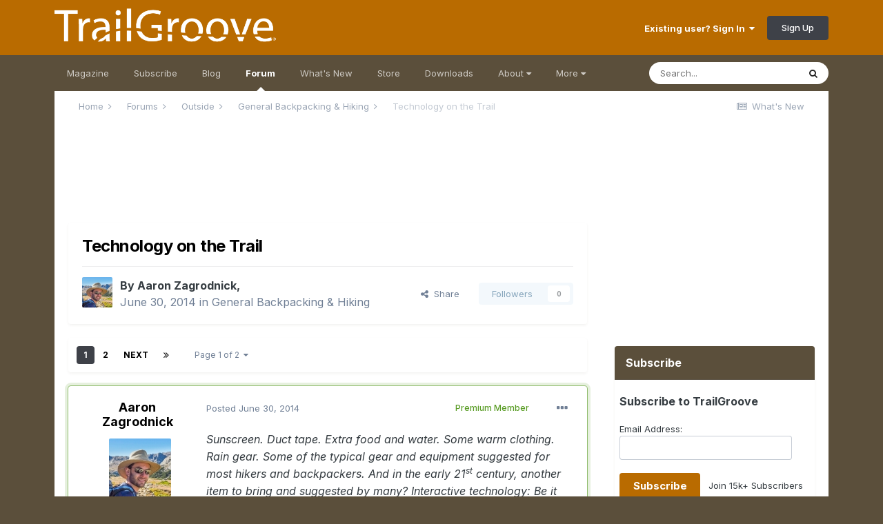

--- FILE ---
content_type: text/html;charset=UTF-8
request_url: https://www.trailgroove.com/forums/topic/642-technology-on-the-trail/
body_size: 26348
content:
<!DOCTYPE html>
<html lang="en-US" dir="ltr">
	<head>
		<meta charset="utf-8">
		<title>Technology on the Trail - General Backpacking &amp; Hiking - TrailGroove Magazine</title>
		
			<script>
  (function(i,s,o,g,r,a,m){i['GoogleAnalyticsObject']=r;i[r]=i[r]||function(){
  (i[r].q=i[r].q||[]).push(arguments)},i[r].l=1*new Date();a=s.createElement(o),
  m=s.getElementsByTagName(o)[0];a.async=1;a.src=g;m.parentNode.insertBefore(a,m)
  })(window,document,'script','//www.google-analytics.com/analytics.js','ga');

  ga('create', 'UA-39550028-1', 'auto');
  ga('send', 'pageview');

</script>
		
		

	<meta name="viewport" content="width=device-width, initial-scale=1">


	
	


	<meta name="twitter:card" content="summary" />


	
		<meta name="twitter:site" content="@trailgroove" />
	


	
		
			
				<meta property="og:title" content="Technology on the Trail">
			
		
	

	
		
			
				<meta property="og:type" content="website">
			
		
	

	
		
			
				<meta property="og:url" content="https://www.trailgroove.com/forums/topic/642-technology-on-the-trail/">
			
		
	

	
		
			
				<meta name="description" content="Sunscreen. Duct tape. Extra food and water. Some warm clothing. Rain gear. Some of the typical gear and equipment suggested for most hikers and backpackers. And in the early 21st century, another item to bring and suggested by many? Interactive technology: Be it mobile devices, a SPOT or similar....">
			
		
	

	
		
			
				<meta property="og:description" content="Sunscreen. Duct tape. Extra food and water. Some warm clothing. Rain gear. Some of the typical gear and equipment suggested for most hikers and backpackers. And in the early 21st century, another item to bring and suggested by many? Interactive technology: Be it mobile devices, a SPOT or similar....">
			
		
	

	
		
			
				<meta property="og:updated_time" content="2015-05-01T01:52:21Z">
			
		
	

	
		
			
				<meta property="og:site_name" content="TrailGroove Magazine">
			
		
	

	
		
			
				<meta property="og:locale" content="en_US">
			
		
	


	
		<link rel="next" href="https://www.trailgroove.com/forums/topic/642-technology-on-the-trail/?page=2" />
	

	
		<link rel="last" href="https://www.trailgroove.com/forums/topic/642-technology-on-the-trail/?page=2" />
	

	
		<link rel="canonical" href="https://www.trailgroove.com/forums/topic/642-technology-on-the-trail/" />
	




<link rel="manifest" href="https://www.trailgroove.com/manifest.webmanifest/">
<meta name="msapplication-config" content="https://www.trailgroove.com/browserconfig.xml/">
<meta name="msapplication-starturl" content="/">
<meta name="application-name" content="TrailGroove Magazine">
<meta name="apple-mobile-web-app-title" content="TrailGroove Magazine">

	<meta name="theme-color" content="#b96b00">










<link rel="preload" href="//www.trailgroove.com/applications/core/interface/font/fontawesome-webfont.woff2?v=4.7.0" as="font" crossorigin="anonymous">
		


	
		<link href="https://fonts.googleapis.com/css?family=Inter:300,300i,400,400i,500,700,700i" rel="stylesheet" referrerpolicy="origin">
	



	<link rel='stylesheet' href='//www.trailgroove.com/uploads/css_built_2/341e4a57816af3ba440d891ca87450ff_framework.css?v=5735e6d2f01766585004' media='all'>

	<link rel='stylesheet' href='//www.trailgroove.com/uploads/css_built_2/05e81b71abe4f22d6eb8d1a929494829_responsive.css?v=5735e6d2f01766585004' media='all'>

	<link rel='stylesheet' href='//www.trailgroove.com/uploads/css_built_2/90eb5adf50a8c640f633d47fd7eb1778_core.css?v=5735e6d2f01766585004' media='all'>

	<link rel='stylesheet' href='//www.trailgroove.com/uploads/css_built_2/5a0da001ccc2200dc5625c3f3934497d_core_responsive.css?v=5735e6d2f01766585004' media='all'>

	<link rel='stylesheet' href='//www.trailgroove.com/uploads/css_built_2/62e269ced0fdab7e30e026f1d30ae516_forums.css?v=5735e6d2f01766585004' media='all'>

	<link rel='stylesheet' href='//www.trailgroove.com/uploads/css_built_2/76e62c573090645fb99a15a363d8620e_forums_responsive.css?v=5735e6d2f01766585004' media='all'>

	<link rel='stylesheet' href='//www.trailgroove.com/uploads/css_built_2/ebdea0c6a7dab6d37900b9190d3ac77b_topics.css?v=5735e6d2f01766585004' media='all'>





<link rel='stylesheet' href='//www.trailgroove.com/uploads/css_built_2/258adbb6e4f3e83cd3b355f84e3fa002_custom.css?v=5735e6d2f01766585004' media='all'>




		
		

      
<script type="text/javascript" src="//www.avantlink.com/ale/ale.php?ti=4529"></script>

<style type="text/css">

.magazinebutton {
  font-family: Helvetica;
  color: #ffffff;
  font-size: 15px;
  font-weight: bold;
  padding: 9px;
  text-decoration: none;
  -webkit-border-radius: 5px;
  -moz-border-radius: 5px;
  border-radius: 5px;
  border: solid #B96B00 0px;
  background: #B96B00;
}
.magazinebutton:hover {
  color: #ffffff;
  background: #5B4F3B;
  text-decoration:none
}
</style>
      
<style type="text/css">
      
      .pdfbutton {
  font-family: Helvetica;
  color: #ffffff;
  font-size: 15px;
  font-weight: bold;
  padding: 9px;
  text-decoration: none;
  -webkit-border-radius: 5px;
  -moz-border-radius: 5px;
  border-radius: 5px;
  border: solid #599c25 0px;
  background: #599c25;
}
.pdfbutton:hover {
  color: #ffffff;
  background: #5B4F3B;
  text-decoration:none
}
</style>      

<style type="text/css">
.mailinglistbutton {
  font-family: Tahoma;
  color: #ffffff;
  font-size: 13px;
  font-weight: bold;
  padding: 7px;
  text-decoration: none;
  -webkit-border-radius: 5px;
  -moz-border-radius: 5px;
  border-radius: 5px;
  border: solid #B96B00 0px;
  background: #B96B00;
  -webkit-appearance: none;
}
.mailinglistbutton:hover {
  color: #ffffff;
  background: #5B4F3B;
  text-decoration:none
}
</style>
      
     <script async src="https://securepubads.g.doubleclick.net/tag/js/gpt.js"></script>
<script>
  window.googletag = window.googletag || {cmd: []};
  googletag.cmd.push(function() {
    googletag.defineSlot('/9746949/320x50', [320, 50], 'div-gpt-ad-1738863869581-0').addService(googletag.pubads());
    googletag.pubads().enableSingleRequest();
    googletag.enableServices();
  });
</script>
      
<script>
  window.googletag = window.googletag || {cmd: []};
  googletag.cmd.push(function() {
    googletag.defineSlot('/9746949/728x90_Secondary', [728, 90], 'div-gpt-ad-1738863015246-0').addService(googletag.pubads());
    googletag.pubads().enableSingleRequest();
    googletag.enableServices();
  });
</script>
      
<script>
  window.googletag = window.googletag || {cmd: []};
  googletag.cmd.push(function() {
    googletag.defineSlot('/9746949/300x250', [300, 250], 'div-gpt-ad-1738864132121-0').addService(googletag.pubads());
    googletag.pubads().enableSingleRequest();
    googletag.enableServices();
  });
</script>
     
<script>
  window.googletag = window.googletag || {cmd: []};
  googletag.cmd.push(function() {
    googletag.defineSlot('/9746949/320x50Footer', [320, 50], 'div-gpt-ad-1738864056953-0').addService(googletag.pubads());
    googletag.pubads().enableSingleRequest();
    googletag.enableServices();
  });
</script>
      
 <script>
  window.googletag = window.googletag || {cmd: []};
  googletag.cmd.push(function() {
    googletag.defineSlot('/9746949/728x90', [728, 90], 'div-gpt-ad-1738863748146-0').addService(googletag.pubads());
    googletag.pubads().enableSingleRequest();
    googletag.enableServices();
  });
</script>


      
      <style media="screen">
  #mheader iframe{
    margin-top: -1em;
    margin-left: -1em;
    height: 100px;
  }
</style>
      
	</head>
	<body class='ipsApp ipsApp_front ipsJS_none ipsClearfix' data-controller='core.front.core.app' data-message="" data-pageApp='forums' data-pageLocation='front' data-pageModule='forums' data-pageController='topic' data-pageID='642' >
		<a href='#ipsLayout_mainArea' class='ipsHide' title='Go to main content on this page' accesskey='m'>Jump to content</a>
		
			<div id='ipsLayout_header' class='ipsClearfix'>
				





				<header>
					<div class='ipsLayout_container'>
						


<a href='https://www.trailgroove.com/' id='elLogo' accesskey='1'><img src="//www.trailgroove.com/uploads/monthly_2017_03/logo.png.68656bee4f68a256450168fab8e9e131.png" alt='TrailGroove Magazine'></a>

						

	<ul id="elUserNav" class="ipsList_inline cSignedOut ipsResponsive_showDesktop">
		
		
	


	<li class='cUserNav_icon ipsHide' id='elCart_container'></li>
	<li class='elUserNav_sep ipsHide' id='elCart_sep'></li>

<li id="elSignInLink">
			<a href="https://www.trailgroove.com/login/" data-ipsmenu-closeonclick="false" data-ipsmenu id="elUserSignIn">
				Existing user? Sign In  <i class="fa fa-caret-down"></i>
			</a>
			
<div id='elUserSignIn_menu' class='ipsMenu ipsMenu_auto ipsHide'>
	<form accept-charset='utf-8' method='post' action='https://www.trailgroove.com/login/'>
		<input type="hidden" name="csrfKey" value="1128f40e1da094491c895393e055fcc6">
		<input type="hidden" name="ref" value="aHR0cHM6Ly93d3cudHJhaWxncm9vdmUuY29tL2ZvcnVtcy90b3BpYy82NDItdGVjaG5vbG9neS1vbi10aGUtdHJhaWwv">
		<div data-role="loginForm">
			
			
			
				
<div class="ipsPad ipsForm ipsForm_vertical">
	<h4 class="ipsType_sectionHead">Sign In</h4>
	<br><br>
	<ul class='ipsList_reset'>
		<li class="ipsFieldRow ipsFieldRow_noLabel ipsFieldRow_fullWidth">
			
			
				<input type="text" placeholder="Display Name or Email Address" name="auth" autocomplete="email">
			
		</li>
		<li class="ipsFieldRow ipsFieldRow_noLabel ipsFieldRow_fullWidth">
			<input type="password" placeholder="Password" name="password" autocomplete="current-password">
		</li>
		<li class="ipsFieldRow ipsFieldRow_checkbox ipsClearfix">
			<span class="ipsCustomInput">
				<input type="checkbox" name="remember_me" id="remember_me_checkbox" value="1" checked aria-checked="true">
				<span></span>
			</span>
			<div class="ipsFieldRow_content">
				<label class="ipsFieldRow_label" for="remember_me_checkbox">Remember me</label>
				<span class="ipsFieldRow_desc">Not recommended on shared computers</span>
			</div>
		</li>
		<li class="ipsFieldRow ipsFieldRow_fullWidth">
			<button type="submit" name="_processLogin" value="usernamepassword" class="ipsButton ipsButton_primary ipsButton_small" id="elSignIn_submit">Sign In</button>
			
				<p class="ipsType_right ipsType_small">
					
						<a href='https://www.trailgroove.com/lostpassword/' data-ipsDialog data-ipsDialog-title='Forgot your password?'>
					
					Forgot your password?</a>
				</p>
			
		</li>
	</ul>
</div>
			
		</div>
	</form>
</div>
		</li>
		
			<li>
				
					<a href="https://www.trailgroove.com/register/" data-ipsdialog data-ipsdialog-size="narrow" data-ipsdialog-title="Sign Up"  id="elRegisterButton" class="ipsButton ipsButton_normal ipsButton_primary">Sign Up</a>
				
			</li>
		
	</ul>

						
<ul class='ipsMobileHamburger ipsList_reset ipsResponsive_hideDesktop'>
	<li data-ipsDrawer data-ipsDrawer-drawerElem='#elMobileDrawer'>
		<a href='#'>
			
			
			
			
			<i class='fa fa-navicon'></i>
		</a>
	</li>
</ul>
					</div>
				</header>
				

	<nav data-controller='core.front.core.navBar' class='ipsNavBar_noSubBars ipsResponsive_showDesktop'>
		<div class='ipsNavBar_primary ipsLayout_container ipsNavBar_noSubBars'>
			<ul data-role="primaryNavBar" class='ipsClearfix'>
				


	
		
		
		<li  id='elNavSecondary_34' data-role="navBarItem" data-navApp="cms" data-navExt="Pages">
			
			
				<a href="https://www.trailgroove.com"  data-navItem-id="34" >
					Magazine<span class='ipsNavBar_active__identifier'></span>
				</a>
			
			
		</li>
	
	

	
		
		
		<li  id='elNavSecondary_35' data-role="navBarItem" data-navApp="cms" data-navExt="Pages">
			
			
				<a href="https://www.trailgroove.com/subscribe/"  data-navItem-id="35" >
					Subscribe<span class='ipsNavBar_active__identifier'></span>
				</a>
			
			
		</li>
	
	

	
		
		
		<li  id='elNavSecondary_55' data-role="navBarItem" data-navApp="core" data-navExt="CustomItem">
			
			
				<a href="https://www.trailgroove.com/blogs/"  data-navItem-id="55" >
					Blog<span class='ipsNavBar_active__identifier'></span>
				</a>
			
			
		</li>
	
	

	
		
		
			
		
		<li class='ipsNavBar_active' data-active id='elNavSecondary_37' data-role="navBarItem" data-navApp="forums" data-navExt="Forums">
			
			
				<a href="https://www.trailgroove.com/forums/"  data-navItem-id="37" data-navDefault>
					Forum<span class='ipsNavBar_active__identifier'></span>
				</a>
			
			
		</li>
	
	

	
		
		
		<li  id='elNavSecondary_38' data-role="navBarItem" data-navApp="core" data-navExt="AllActivity">
			
			
				<a href="https://www.trailgroove.com/discover/"  data-navItem-id="38" >
					What's New<span class='ipsNavBar_active__identifier'></span>
				</a>
			
			
		</li>
	
	

	
		
		
		<li  id='elNavSecondary_39' data-role="navBarItem" data-navApp="nexus" data-navExt="Store">
			
			
				<a href="https://www.trailgroove.com/store/"  data-navItem-id="39" >
					Store<span class='ipsNavBar_active__identifier'></span>
				</a>
			
			
		</li>
	
	

	
		
		
		<li  id='elNavSecondary_40' data-role="navBarItem" data-navApp="downloads" data-navExt="Downloads">
			
			
				<a href="https://www.trailgroove.com/files/"  data-navItem-id="40" >
					Downloads<span class='ipsNavBar_active__identifier'></span>
				</a>
			
			
		</li>
	
	

	
		
		
		<li  id='elNavSecondary_41' data-role="navBarItem" data-navApp="core" data-navExt="Menu">
			
			
				<a href="#" id="elNavigation_41" data-ipsMenu data-ipsMenu-appendTo='#elNavSecondary_41' data-ipsMenu-activeClass='ipsNavActive_menu' data-navItem-id="41" >
					About <i class="fa fa-caret-down"></i><span class='ipsNavBar_active__identifier'></span>
				</a>
				<ul id="elNavigation_41_menu" class="ipsMenu ipsMenu_auto ipsHide">
					

	
		
			<li class='ipsMenu_item' >
				<a href='https://www.trailgroove.com/about-us/' >
					About Us
				</a>
			</li>
		
	

	
		
			<li class='ipsMenu_item' >
				<a href='https://www.trailgroove.com/advertise/' >
					Advertise
				</a>
			</li>
		
	

	
		
			<li class='ipsMenu_item' >
				<a href='https://www.trailgroove.com/contribute/' >
					Contribute
				</a>
			</li>
		
	

	
		
			<li class='ipsMenu_item' >
				<a href='https://www.trailgroove.com/contact/' >
					Contact
				</a>
			</li>
		
	

				</ul>
			
			
		</li>
	
	

	
		
		
		<li  id='elNavSecondary_42' data-role="navBarItem" data-navApp="core" data-navExt="Menu">
			
			
				<a href="#" id="elNavigation_42" data-ipsMenu data-ipsMenu-appendTo='#elNavSecondary_42' data-ipsMenu-activeClass='ipsNavActive_menu' data-navItem-id="42" >
					More <i class="fa fa-caret-down"></i><span class='ipsNavBar_active__identifier'></span>
				</a>
				<ul id="elNavigation_42_menu" class="ipsMenu ipsMenu_auto ipsHide">
					

	
		
			<li class='ipsMenu_item' >
				<a href='https://www.trailgroove.com/trailfinder/' >
					TrailFinder
				</a>
			</li>
		
	

	
		
			<li class='ipsMenu_item' >
				<a href='https://www.trailgroove.com/gear/' >
					Premium Gear Page
				</a>
			</li>
		
	

	
		
			<li class='ipsMenu_item' >
				<a href='https://www.trailgroove.com/leaderboard/' >
					Top Posters
				</a>
			</li>
		
	

	

	

	
		
			<li class='ipsMenu_item' >
				<a href='https://www.trailgroove.com/sticker/' >
					Get a TrailGroove Sticker
				</a>
			</li>
		
	

	
		
			<li class='ipsMenu_item' >
				<a href='https://www.trailgroove.com/store/gift-cards/' >
					Gift a Subscription
				</a>
			</li>
		
	

				</ul>
			
			
		</li>
	
	

				<li class='ipsHide' id='elNavigationMore' data-role='navMore'>
					<a href='#' data-ipsMenu data-ipsMenu-appendTo='#elNavigationMore' id='elNavigationMore_dropdown'>More</a>
					<ul class='ipsNavBar_secondary ipsHide' data-role='secondaryNavBar'>
						<li class='ipsHide' id='elNavigationMore_more' data-role='navMore'>
							<a href='#' data-ipsMenu data-ipsMenu-appendTo='#elNavigationMore_more' id='elNavigationMore_more_dropdown'>More <i class='fa fa-caret-down'></i></a>
							<ul class='ipsHide ipsMenu ipsMenu_auto' id='elNavigationMore_more_dropdown_menu' data-role='moreDropdown'></ul>
						</li>
					</ul>
				</li>
			</ul>
			

	<div id="elSearchWrapper">
		<div id='elSearch' class='' data-controller='core.front.core.quickSearch'>
			<form accept-charset='utf-8' action='//www.trailgroove.com/search/?do=quicksearch' method='post'>
				<input type='search' id='elSearchField' placeholder='Search...' name='q' autocomplete='off' aria-label='Search'>
				<button class='cSearchSubmit' type="submit" aria-label='Search'><i class="fa fa-search"></i></button>
				<div id="elSearchExpanded">
					<div class="ipsMenu_title">
						Search In
					</div>
					<ul class="ipsSideMenu_list ipsSideMenu_withRadios ipsSideMenu_small" data-ipsSideMenu data-ipsSideMenu-type="radio" data-ipsSideMenu-responsive="false" data-role="searchContexts">
						<li>
							<span class='ipsSideMenu_item ipsSideMenu_itemActive' data-ipsMenuValue='all'>
								<input type="radio" name="type" value="all" checked id="elQuickSearchRadio_type_all">
								<label for='elQuickSearchRadio_type_all' id='elQuickSearchRadio_type_all_label'>Everywhere</label>
							</span>
						</li>
						
						
							<li>
								<span class='ipsSideMenu_item' data-ipsMenuValue='forums_topic'>
									<input type="radio" name="type" value="forums_topic" id="elQuickSearchRadio_type_forums_topic">
									<label for='elQuickSearchRadio_type_forums_topic' id='elQuickSearchRadio_type_forums_topic_label'>Topics</label>
								</span>
							</li>
						
						
							
								<li>
									<span class='ipsSideMenu_item' data-ipsMenuValue='contextual_{&quot;type&quot;:&quot;forums_topic&quot;,&quot;nodes&quot;:9}'>
										<input type="radio" name="type" value='contextual_{&quot;type&quot;:&quot;forums_topic&quot;,&quot;nodes&quot;:9}' id='elQuickSearchRadio_type_contextual_f250c5efcc77b48de530c7bb46794520'>
										<label for='elQuickSearchRadio_type_contextual_f250c5efcc77b48de530c7bb46794520' id='elQuickSearchRadio_type_contextual_f250c5efcc77b48de530c7bb46794520_label'>This Forum</label>
									</span>
								</li>
							
								<li>
									<span class='ipsSideMenu_item' data-ipsMenuValue='contextual_{&quot;type&quot;:&quot;forums_topic&quot;,&quot;item&quot;:642}'>
										<input type="radio" name="type" value='contextual_{&quot;type&quot;:&quot;forums_topic&quot;,&quot;item&quot;:642}' id='elQuickSearchRadio_type_contextual_c30662675c1954d9fe3b8aa496b529cd'>
										<label for='elQuickSearchRadio_type_contextual_c30662675c1954d9fe3b8aa496b529cd' id='elQuickSearchRadio_type_contextual_c30662675c1954d9fe3b8aa496b529cd_label'>This Topic</label>
									</span>
								</li>
							
						
						<li data-role="showMoreSearchContexts">
							<span class='ipsSideMenu_item' data-action="showMoreSearchContexts" data-exclude="forums_topic">
								More options...
							</span>
						</li>
					</ul>
					<div class="ipsMenu_title">
						Find results that contain...
					</div>
					<ul class='ipsSideMenu_list ipsSideMenu_withRadios ipsSideMenu_small ipsType_normal' role="radiogroup" data-ipsSideMenu data-ipsSideMenu-type="radio" data-ipsSideMenu-responsive="false" data-filterType='andOr'>
						
							<li>
								<span class='ipsSideMenu_item ipsSideMenu_itemActive' data-ipsMenuValue='or'>
									<input type="radio" name="search_and_or" value="or" checked id="elRadio_andOr_or">
									<label for='elRadio_andOr_or' id='elField_andOr_label_or'><em>Any</em> of my search term words</label>
								</span>
							</li>
						
							<li>
								<span class='ipsSideMenu_item ' data-ipsMenuValue='and'>
									<input type="radio" name="search_and_or" value="and"  id="elRadio_andOr_and">
									<label for='elRadio_andOr_and' id='elField_andOr_label_and'><em>All</em> of my search term words</label>
								</span>
							</li>
						
					</ul>
					<div class="ipsMenu_title">
						Find results in...
					</div>
					<ul class='ipsSideMenu_list ipsSideMenu_withRadios ipsSideMenu_small ipsType_normal' role="radiogroup" data-ipsSideMenu data-ipsSideMenu-type="radio" data-ipsSideMenu-responsive="false" data-filterType='searchIn'>
						<li>
							<span class='ipsSideMenu_item ipsSideMenu_itemActive' data-ipsMenuValue='all'>
								<input type="radio" name="search_in" value="all" checked id="elRadio_searchIn_and">
								<label for='elRadio_searchIn_and' id='elField_searchIn_label_all'>Content titles and body</label>
							</span>
						</li>
						<li>
							<span class='ipsSideMenu_item' data-ipsMenuValue='titles'>
								<input type="radio" name="search_in" value="titles" id="elRadio_searchIn_titles">
								<label for='elRadio_searchIn_titles' id='elField_searchIn_label_titles'>Content titles only</label>
							</span>
						</li>
					</ul>
				</div>
			</form>
		</div>
	</div>

		</div>
	</nav>

				
<ul id='elMobileNav' class='ipsResponsive_hideDesktop' data-controller='core.front.core.mobileNav'>
	
		
			
			
				
				
			
				
				
			
				
					<li id='elMobileBreadcrumb'>
						<a href='https://www.trailgroove.com/forums/forum/9-general-backpacking-hiking/'>
							<span>General Backpacking &amp; Hiking</span>
						</a>
					</li>
				
				
			
				
				
			
		
	
	
	
	<li >
		<a data-action="defaultStream" href='https://www.trailgroove.com/discover/'><i class="fa fa-newspaper-o" aria-hidden="true"></i></a>
	</li>

	

	
		<li class='ipsJS_show'>
			<a href='https://www.trailgroove.com/search/'><i class='fa fa-search'></i></a>
		</li>
	
</ul>
			</div>
		
		<main id='ipsLayout_body' class='ipsLayout_container'>
			<div id='ipsLayout_contentArea'>
				<div id='ipsLayout_contentWrapper'>
					
<nav class='ipsBreadcrumb ipsBreadcrumb_top ipsFaded_withHover'>
	

	<ul class='ipsList_inline ipsPos_right'>
		
		<li >
			<a data-action="defaultStream" class='ipsType_light '  href='https://www.trailgroove.com/discover/'><i class="fa fa-newspaper-o" aria-hidden="true"></i> <span>What's New</span></a>
		</li>
		
	</ul>

	<ul data-role="breadcrumbList">
		<li>
			<a title="Home" href='https://www.trailgroove.com/'>
				<span>Home <i class='fa fa-angle-right'></i></span>
			</a>
		</li>
		
		
			<li>
				
					<a href='https://www.trailgroove.com/forums/'>
						<span>Forums <i class='fa fa-angle-right' aria-hidden="true"></i></span>
					</a>
				
			</li>
		
			<li>
				
					<a href='https://www.trailgroove.com/forums/forum/8-outside/'>
						<span>Outside <i class='fa fa-angle-right' aria-hidden="true"></i></span>
					</a>
				
			</li>
		
			<li>
				
					<a href='https://www.trailgroove.com/forums/forum/9-general-backpacking-hiking/'>
						<span>General Backpacking &amp; Hiking <i class='fa fa-angle-right' aria-hidden="true"></i></span>
					</a>
				
			</li>
		
			<li>
				
					Technology on the Trail
				
			</li>
		
	</ul>
</nav>
					
					<div id='ipsLayout_mainArea'>
						<div class='ipsResponsive_hidePhone'><div align="center"><!-- /9746949/728x90_Secondary -->
<div id='div-gpt-ad-1738863015246-0' style='min-width: 728px; min-height: 90px;'>
  <script>
    googletag.cmd.push(function() { googletag.display('div-gpt-ad-1738863015246-0'); });
  </script>
</div>
  </div>
 </div>
<br>

                      <div class='ipsResponsive_hideTablet ipsResponsive_hideDesktop'><div id="mheader"><div align="center"><!-- /9746949/320x50 -->
<div id='div-gpt-ad-1738863869581-0' style='min-width: 320px; min-height: 50px;'>
  <script>
    googletag.cmd.push(function() { googletag.display('div-gpt-ad-1738863869581-0'); });
  </script>
</div>
</div>
  </div>
</div>
<br>

						
						
						

	




						



<div class="ipsPageHeader ipsResponsive_pull ipsBox ipsPadding sm:ipsPadding:half ipsMargin_bottom">
		
	
	<div class="ipsFlex ipsFlex-ai:center ipsFlex-fw:wrap ipsGap:4">
		<div class="ipsFlex-flex:11">
			<h1 class="ipsType_pageTitle ipsContained_container">
				

				
				
					<span class="ipsType_break ipsContained">
						<span>Technology on the Trail</span>
					</span>
				
			</h1>
			
			
		</div>
		
	</div>
	<hr class="ipsHr">
	<div class="ipsPageHeader__meta ipsFlex ipsFlex-jc:between ipsFlex-ai:center ipsFlex-fw:wrap ipsGap:3">
		<div class="ipsFlex-flex:11">
			<div class="ipsPhotoPanel ipsPhotoPanel_mini ipsPhotoPanel_notPhone ipsClearfix">
				

	<span class='ipsUserPhoto ipsUserPhoto_mini '>
		<img src='//www.trailgroove.com/uploads/monthly_2017_04/ava.thumb.JPG.e829f5edd071ff9846e4539252afd53e.JPG' alt='Aaron Zagrodnick' loading="lazy">
	</span>

				<div>
					<p class="ipsType_reset ipsType_blendLinks">
						<span class="ipsType_normal">
						
							<strong>By 


Aaron Zagrodnick, </strong><br>
							<span class="ipsType_light"><time datetime='2014-06-30T17:58:54Z' title='06/30/2014 05:58  PM' data-short='11 yr'>June 30, 2014</time> in <a href="https://www.trailgroove.com/forums/forum/9-general-backpacking-hiking/">General Backpacking &amp; Hiking</a></span>
						
						</span>
					</p>
				</div>
			</div>
		</div>
		
			<div class="ipsFlex-flex:01 ipsResponsive_hidePhone">
				<div class="ipsFlex ipsFlex-ai:center ipsFlex-jc:center ipsGap:3 ipsGap_row:0">
					
						


    <a href='#elShareItem_1180735325_menu' id='elShareItem_1180735325' data-ipsMenu class='ipsShareButton ipsButton ipsButton_verySmall ipsButton_link ipsButton_link--light'>
        <span><i class='fa fa-share-alt'></i></span> &nbsp;Share
    </a>

    <div class='ipsPadding ipsMenu ipsMenu_auto ipsHide' id='elShareItem_1180735325_menu' data-controller="core.front.core.sharelink">
        <ul class='ipsList_inline'>
            
                <li>
<a href="http://twitter.com/share?url=https%3A%2F%2Fwww.trailgroove.com%2Fforums%2Ftopic%2F642-technology-on-the-trail%2F" class="cShareLink cShareLink_twitter" target="_blank" data-role="shareLink" title='Share on Twitter' data-ipsTooltip rel='nofollow noopener'>
	<i class="fa fa-twitter"></i>
</a></li>
            
                <li>
<a href="https://www.facebook.com/sharer/sharer.php?u=https%3A%2F%2Fwww.trailgroove.com%2Fforums%2Ftopic%2F642-technology-on-the-trail%2F" class="cShareLink cShareLink_facebook" target="_blank" data-role="shareLink" title='Share on Facebook' data-ipsTooltip rel='noopener nofollow'>
	<i class="fa fa-facebook"></i>
</a></li>
            
                <li>
<a href="http://www.reddit.com/submit?url=https%3A%2F%2Fwww.trailgroove.com%2Fforums%2Ftopic%2F642-technology-on-the-trail%2F&amp;title=Technology+on+the+Trail" rel="nofollow noopener" class="cShareLink cShareLink_reddit" target="_blank" title='Share on Reddit' data-ipsTooltip>
	<i class="fa fa-reddit"></i>
</a></li>
            
                <li>
<a href="mailto:?subject=Technology%20on%20the%20Trail&body=https%3A%2F%2Fwww.trailgroove.com%2Fforums%2Ftopic%2F642-technology-on-the-trail%2F" rel='nofollow' class='cShareLink cShareLink_email' title='Share via email' data-ipsTooltip>
	<i class="fa fa-envelope"></i>
</a></li>
            
                <li>
<a href="http://pinterest.com/pin/create/button/?url=https://www.trailgroove.com/forums/topic/642-technology-on-the-trail/&amp;media=" class="cShareLink cShareLink_pinterest" rel="nofollow noopener" target="_blank" data-role="shareLink" title='Share on Pinterest' data-ipsTooltip>
	<i class="fa fa-pinterest"></i>
</a></li>
            
        </ul>
        
            <hr class='ipsHr'>
            <button class='ipsHide ipsButton ipsButton_verySmall ipsButton_light ipsButton_fullWidth ipsMargin_top:half' data-controller='core.front.core.webshare' data-role='webShare' data-webShareTitle='Technology on the Trail' data-webShareText='Technology on the Trail' data-webShareUrl='https://www.trailgroove.com/forums/topic/642-technology-on-the-trail/'>More sharing options...</button>
        
    </div>

					
					



					

<div data-followApp='forums' data-followArea='topic' data-followID='642' data-controller='core.front.core.followButton'>
	

	<a href='https://www.trailgroove.com/login/' class="ipsFollow ipsPos_middle ipsButton ipsButton_light ipsButton_verySmall ipsButton_disabled" data-role="followButton" data-ipsTooltip title='Sign in to follow this'>
		<span>Followers</span>
		<span class='ipsCommentCount'>0</span>
	</a>

</div>
				</div>
			</div>
					
	</div>
	
	
</div>






<div class="ipsClearfix">
	<ul class="ipsToolList ipsToolList_horizontal ipsClearfix ipsSpacer_both ipsResponsive_hidePhone">
		
		
		
	</ul>
</div>

<div id="comments" data-controller="core.front.core.commentFeed,forums.front.topic.view, core.front.core.ignoredComments" data-autopoll data-baseurl="https://www.trailgroove.com/forums/topic/642-technology-on-the-trail/"  data-feedid="topic-642" class="cTopic ipsClear ipsSpacer_top">
	
			

				<div class="ipsBox ipsResponsive_pull ipsPadding:half ipsClearfix ipsClear ipsMargin_bottom">
					
					
						


	
	<ul class='ipsPagination' id='elPagination_175062956e6e2b7021558c3db3a4eba9_900457433' data-ipsPagination-seoPagination='false' data-pages='2' >
		
			
				<li class='ipsPagination_first ipsPagination_inactive'><a href='https://www.trailgroove.com/forums/topic/642-technology-on-the-trail/#comments' rel="first" data-page='1' data-ipsTooltip title='First page'><i class='fa fa-angle-double-left'></i></a></li>
				<li class='ipsPagination_prev ipsPagination_inactive'><a href='https://www.trailgroove.com/forums/topic/642-technology-on-the-trail/#comments' rel="prev" data-page='0' data-ipsTooltip title='Previous page'>Prev</a></li>
			
			<li class='ipsPagination_page ipsPagination_active'><a href='https://www.trailgroove.com/forums/topic/642-technology-on-the-trail/#comments' data-page='1'>1</a></li>
			
				
					<li class='ipsPagination_page'><a href='https://www.trailgroove.com/forums/topic/642-technology-on-the-trail/?&amp;page=2#comments' data-page='2'>2</a></li>
				
				<li class='ipsPagination_next'><a href='https://www.trailgroove.com/forums/topic/642-technology-on-the-trail/?&amp;page=2#comments' rel="next" data-page='2' data-ipsTooltip title='Next page'>Next</a></li>
				<li class='ipsPagination_last'><a href='https://www.trailgroove.com/forums/topic/642-technology-on-the-trail/?&amp;page=2#comments' rel="last" data-page='2' data-ipsTooltip title='Last page'><i class='fa fa-angle-double-right'></i></a></li>
			
			
				<li class='ipsPagination_pageJump'>
					<a href='#' data-ipsMenu data-ipsMenu-closeOnClick='false' data-ipsMenu-appendTo='#elPagination_175062956e6e2b7021558c3db3a4eba9_900457433' id='elPagination_175062956e6e2b7021558c3db3a4eba9_900457433_jump'>Page 1 of 2 &nbsp;<i class='fa fa-caret-down'></i></a>
					<div class='ipsMenu ipsMenu_narrow ipsPadding ipsHide' id='elPagination_175062956e6e2b7021558c3db3a4eba9_900457433_jump_menu'>
						<form accept-charset='utf-8' method='post' action='https://www.trailgroove.com/forums/topic/642-technology-on-the-trail/#comments' data-role="pageJump" data-baseUrl='#'>
							<ul class='ipsForm ipsForm_horizontal'>
								<li class='ipsFieldRow'>
									<input type='number' min='1' max='2' placeholder='Page number' class='ipsField_fullWidth' name='page'>
								</li>
								<li class='ipsFieldRow ipsFieldRow_fullWidth'>
									<input type='submit' class='ipsButton_fullWidth ipsButton ipsButton_verySmall ipsButton_primary' value='Go'>
								</li>
							</ul>
						</form>
					</div>
				</li>
			
		
	</ul>

					
				</div>
			
	

	

<div data-controller='core.front.core.recommendedComments' data-url='https://www.trailgroove.com/forums/topic/642-technology-on-the-trail/?recommended=comments' class='ipsRecommendedComments ipsHide'>
	<div data-role="recommendedComments">
		<h2 class='ipsType_sectionHead ipsType_large ipsType_bold ipsMargin_bottom'>Recommended Posts</h2>
		
	</div>
</div>
	
	<div id="elPostFeed" data-role="commentFeed" data-controller="core.front.core.moderation" >
		<form action="https://www.trailgroove.com/forums/topic/642-technology-on-the-trail/?csrfKey=1128f40e1da094491c895393e055fcc6&amp;do=multimodComment" method="post" data-ipspageaction data-role="moderationTools">
			
			
				

					

					
					



<a id='comment-2393'></a>
<article data-memberGroup="16"  id='elComment_2393' class='cPost ipsBox ipsResponsive_pull  ipsComment  ipsComment_parent ipsClearfix ipsClear ipsColumns ipsColumns_noSpacing ipsColumns_collapsePhone ipsComment_highlighted   '>
	

	
		<div class='ipsResponsive_showPhone ipsComment_badges'>
			<ul class='ipsList_reset ipsFlex ipsFlex-fw:wrap ipsGap:2 ipsGap_row:1'>
				
					<li><strong class='ipsBadge ipsBadge_large ipsBadge_highlightedGroup'>Premium Member</strong></li>
				
				
				
				
			</ul>
		</div>
	

	<div class='cAuthorPane_mobile ipsResponsive_showPhone'>
		<div class='cAuthorPane_photo'>
			<div class='cAuthorPane_photoWrap'>
				

	<span class='ipsUserPhoto ipsUserPhoto_large '>
		<img src='//www.trailgroove.com/uploads/monthly_2017_04/ava.thumb.JPG.e829f5edd071ff9846e4539252afd53e.JPG' alt='Aaron Zagrodnick' loading="lazy">
	</span>

				
				
			</div>
		</div>
		<div class='cAuthorPane_content'>
			<h3 class='ipsType_sectionHead cAuthorPane_author ipsType_break ipsType_blendLinks ipsFlex ipsFlex-ai:center'>
				


<span style='color:#599c25'><span style='font-weight: bold'>Aaron Zagrodnick</span>
			</h3>
			<div class='ipsType_light ipsType_reset'>
				<a href='https://www.trailgroove.com/forums/topic/642-technology-on-the-trail/?do=findComment&amp;comment=2393' rel="nofollow" class='ipsType_blendLinks'>Posted <time datetime='2014-06-30T17:58:54Z' title='06/30/2014 05:58  PM' data-short='11 yr'>June 30, 2014</time></a>
				
			</div>
		</div>
	</div>
	<aside class='ipsComment_author cAuthorPane ipsColumn ipsColumn_medium ipsResponsive_hidePhone'>
		<h3 class='ipsType_sectionHead cAuthorPane_author ipsType_blendLinks ipsType_break'><strong>


Aaron Zagrodnick</strong>
			
		</h3>
		<ul class='cAuthorPane_info ipsList_reset'>
			<li data-role='photo' class='cAuthorPane_photo'>
				<div class='cAuthorPane_photoWrap'>
					

	<span class='ipsUserPhoto ipsUserPhoto_large '>
		<img src='//www.trailgroove.com/uploads/monthly_2017_04/ava.thumb.JPG.e829f5edd071ff9846e4539252afd53e.JPG' alt='Aaron Zagrodnick' loading="lazy">
	</span>

					
					
				</div>
			</li>
			
				<li data-role='group'><span style='color:#599c25'><span style='font-weight: bold'>Premium Member</span></li>
				
			
			
				<li data-role='stats' class='ipsMargin_top'>
					<ul class="ipsList_reset ipsType_light ipsFlex ipsFlex-ai:center ipsFlex-jc:center ipsGap_row:2 cAuthorPane_stats">
						<li>
							
								<i class="fa fa-comment"></i> 2.7k
							
						</li>
						
					</ul>
				</li>
			
			
				

	
	<li data-role='custom-field' class='ipsResponsive_hidePhone ipsType_break'>
		
<span class='ft'>Location: </span><span class='fc'>Wyoming</span>
	</li>
	

			
		</ul>
	</aside>
	<div class='ipsColumn ipsColumn_fluid ipsMargin:none'>
		

<div id='comment-2393_wrap' data-controller='core.front.core.comment' data-commentApp='forums' data-commentType='forums' data-commentID="2393" data-quoteData='{&quot;userid&quot;:3,&quot;username&quot;:&quot;Aaron Zagrodnick&quot;,&quot;timestamp&quot;:1404151134,&quot;contentapp&quot;:&quot;forums&quot;,&quot;contenttype&quot;:&quot;forums&quot;,&quot;contentid&quot;:642,&quot;contentclass&quot;:&quot;forums_Topic&quot;,&quot;contentcommentid&quot;:2393}' class='ipsComment_content ipsType_medium'>

	<div class='ipsComment_meta ipsType_light ipsFlex ipsFlex-ai:center ipsFlex-jc:between ipsFlex-fd:row-reverse'>
		<div class='ipsType_light ipsType_reset ipsType_blendLinks ipsComment_toolWrap'>
			<div class='ipsResponsive_hidePhone ipsComment_badges'>
				<ul class='ipsList_reset ipsFlex ipsFlex-jc:end ipsFlex-fw:wrap ipsGap:2 ipsGap_row:1'>
					
					
						<li><strong class='ipsBadge ipsBadge_large ipsBadge_highlightedGroup'>Premium Member</strong></li>
					
					
					
					
				</ul>
			</div>
			<ul class='ipsList_reset ipsComment_tools'>
				<li>
					<a href='#elControls_2393_menu' class='ipsComment_ellipsis' id='elControls_2393' title='More options...' data-ipsMenu data-ipsMenu-appendTo='#comment-2393_wrap'><i class='fa fa-ellipsis-h'></i></a>
					<ul id='elControls_2393_menu' class='ipsMenu ipsMenu_narrow ipsHide'>
						
						
							<li class='ipsMenu_item'><a href='https://www.trailgroove.com/forums/topic/642-technology-on-the-trail/' title='Share this post' data-ipsDialog data-ipsDialog-size='narrow' data-ipsDialog-content='#elShareComment_2393_menu' data-ipsDialog-title="Share this post" id='elSharePost_2393' data-role='shareComment'>Share</a></li>
						
                        
						
						
						
							
								
							
							
							
							
							
							
						
					</ul>
				</li>
				
			</ul>
		</div>

		<div class='ipsType_reset ipsResponsive_hidePhone'>
			<a href='https://www.trailgroove.com/forums/topic/642-technology-on-the-trail/?do=findComment&amp;comment=2393' rel="nofollow" class='ipsType_blendLinks'>Posted <time datetime='2014-06-30T17:58:54Z' title='06/30/2014 05:58  PM' data-short='11 yr'>June 30, 2014</time></a>
			
			<span class='ipsResponsive_hidePhone'>
				
				
			</span>
		</div>
	</div>

	

    

	<div class='cPost_contentWrap'>
		
		<div data-role='commentContent' class='ipsType_normal ipsType_richText ipsPadding_bottom ipsContained' data-controller='core.front.core.lightboxedImages'>
			<p><em>Sunscreen. Duct tape. Extra food and water. Some warm clothing. Rain gear.</em> <em>Some of the typical gear and equipment suggested for most hikers and backpackers.</em> <em>And in the early 21</em><sup><em>st</em></sup><em> century, another item to bring and suggested by many? Interactive technology: Be it mobile devices, a SPOT or similar.</em> <em>Technology has always been with us in the backcountry: Nylon tents weigh a fraction of the canvas tents used at an earlier time, shirts wick away sweat and help keep us dry and warm and small stoves heat up our hot chocolate rather quickly and with a lot less fuss than a campfire ever could.</em> <em>Interactive technology in the backcountry is a relatively new concept.</em> <em>With a five ounce or so device, a backpacker can make a phone call, check the weather, post photos live on Facebook, get GPS coordinates and look at maps. But interactive technology is changing the view of wilderness and how we enjoy it…</em></p><p>Paul Magnanti with thoughts on technology in the backcountry, read the full article below in Issue 16:</p><p><a href="https://www.trailgroove.com/issue16.html?autoflip=49" target="_blank"><span style="text-decoration:underline">Technology on the Trail</span></a></p><p><a href="https://www.trailgroove.com/issue16.html" target="_blank"><span style="text-decoration:underline">Issue 16 Page 1</span></a></p><p><a class="ipsAttachLink ipsAttachLink_image" rel="external" href="//www.trailgroove.com/uploads/monthly_06_2014/post-3-143508719224.jpg"><img data-fileid="1392" class="ipsImage ipsImage_thumbnailed" alt="Using Technology on the Trail While Backpacking and Hiking" title="Technology on the Trail" src="//www.trailgroove.com/uploads/monthly_06_2014/post-3-143508719224_thumb.jpg"></a></p>


			
		</div>

		

		
			

		
	</div>

	

	



<div class='ipsPadding ipsHide cPostShareMenu' id='elShareComment_2393_menu'>
	<h5 class='ipsType_normal ipsType_reset'>Link to comment</h5>
	
		
	
	
	<input type='text' value='https://www.trailgroove.com/forums/topic/642-technology-on-the-trail/' class='ipsField_fullWidth'>

	
	<h5 class='ipsType_normal ipsType_reset ipsSpacer_top'>Share on other sites</h5>
	

	<ul class='ipsList_inline ipsList_noSpacing ipsClearfix' data-controller="core.front.core.sharelink">
		
			<li>
<a href="http://twitter.com/share?url=https%3A%2F%2Fwww.trailgroove.com%2Fforums%2Ftopic%2F642-technology-on-the-trail%2F%3Fdo%3DfindComment%26comment%3D2393" class="cShareLink cShareLink_twitter" target="_blank" data-role="shareLink" title='Share on Twitter' data-ipsTooltip rel='nofollow noopener'>
	<i class="fa fa-twitter"></i>
</a></li>
		
			<li>
<a href="https://www.facebook.com/sharer/sharer.php?u=https%3A%2F%2Fwww.trailgroove.com%2Fforums%2Ftopic%2F642-technology-on-the-trail%2F%3Fdo%3DfindComment%26comment%3D2393" class="cShareLink cShareLink_facebook" target="_blank" data-role="shareLink" title='Share on Facebook' data-ipsTooltip rel='noopener nofollow'>
	<i class="fa fa-facebook"></i>
</a></li>
		
			<li>
<a href="http://www.reddit.com/submit?url=https%3A%2F%2Fwww.trailgroove.com%2Fforums%2Ftopic%2F642-technology-on-the-trail%2F%3Fdo%3DfindComment%26comment%3D2393&amp;title=Technology+on+the+Trail" rel="nofollow noopener" class="cShareLink cShareLink_reddit" target="_blank" title='Share on Reddit' data-ipsTooltip>
	<i class="fa fa-reddit"></i>
</a></li>
		
			<li>
<a href="mailto:?subject=Technology%20on%20the%20Trail&body=https%3A%2F%2Fwww.trailgroove.com%2Fforums%2Ftopic%2F642-technology-on-the-trail%2F%3Fdo%3DfindComment%26comment%3D2393" rel='nofollow' class='cShareLink cShareLink_email' title='Share via email' data-ipsTooltip>
	<i class="fa fa-envelope"></i>
</a></li>
		
			<li>
<a href="http://pinterest.com/pin/create/button/?url=https://www.trailgroove.com/forums/topic/642-technology-on-the-trail/?do=findComment%26comment=2393&amp;media=" class="cShareLink cShareLink_pinterest" rel="nofollow noopener" target="_blank" data-role="shareLink" title='Share on Pinterest' data-ipsTooltip>
	<i class="fa fa-pinterest"></i>
</a></li>
		
	</ul>


	<hr class='ipsHr'>
	<button class='ipsHide ipsButton ipsButton_small ipsButton_light ipsButton_fullWidth ipsMargin_top:half' data-controller='core.front.core.webshare' data-role='webShare' data-webShareTitle='Technology on the Trail' data-webShareText='Sunscreen. Duct tape. Extra food and water. Some warm clothing. Rain gear. Some of the typical gear and equipment suggested for most hikers and backpackers. And in the early 21st century, another item to bring and suggested by many? Interactive technology: Be it mobile devices, a SPOT or similar. Technology has always been with us in the backcountry: Nylon tents weigh a fraction of the canvas tents used at an earlier time, shirts wick away sweat and help keep us dry and warm and small stoves heat up our hot chocolate rather quickly and with a lot less fuss than a campfire ever could. Interactive technology in the backcountry is a relatively new concept. With a five ounce or so device, a backpacker can make a phone call, check the weather, post photos live on Facebook, get GPS coordinates and look at maps. But interactive technology is changing the view of wilderness and how we enjoy it… Paul Magnanti with thoughts on technology in the backcountry, read the full article below in Issue 16: Technology on the Trail Issue 16 Page 1  
' data-webShareUrl='https://www.trailgroove.com/forums/topic/642-technology-on-the-trail/?do=findComment&amp;comment=2393'>More sharing options...</button>

	
</div>
</div>
	</div>
</article>
					
					
					
				

					

					
					



<a id='comment-2398'></a>
<article  id='elComment_2398' class='cPost ipsBox ipsResponsive_pull  ipsComment  ipsComment_parent ipsClearfix ipsClear ipsColumns ipsColumns_noSpacing ipsColumns_collapsePhone    '>
	

	

	<div class='cAuthorPane_mobile ipsResponsive_showPhone'>
		<div class='cAuthorPane_photo'>
			<div class='cAuthorPane_photoWrap'>
				

	<span class='ipsUserPhoto ipsUserPhoto_large '>
		<img src='//www.trailgroove.com/uploads/profile/photo-thumb-320.jpg' alt='PaulMags' loading="lazy">
	</span>

				
				
			</div>
		</div>
		<div class='cAuthorPane_content'>
			<h3 class='ipsType_sectionHead cAuthorPane_author ipsType_break ipsType_blendLinks ipsFlex ipsFlex-ai:center'>
				


<span style='color:#'>PaulMags</span>
			</h3>
			<div class='ipsType_light ipsType_reset'>
				<a href='https://www.trailgroove.com/forums/topic/642-technology-on-the-trail/?do=findComment&amp;comment=2398' rel="nofollow" class='ipsType_blendLinks'>Posted <time datetime='2014-06-30T20:52:50Z' title='06/30/2014 08:52  PM' data-short='11 yr'>June 30, 2014</time></a>
				
			</div>
		</div>
	</div>
	<aside class='ipsComment_author cAuthorPane ipsColumn ipsColumn_medium ipsResponsive_hidePhone'>
		<h3 class='ipsType_sectionHead cAuthorPane_author ipsType_blendLinks ipsType_break'><strong>


PaulMags</strong>
			
		</h3>
		<ul class='cAuthorPane_info ipsList_reset'>
			<li data-role='photo' class='cAuthorPane_photo'>
				<div class='cAuthorPane_photoWrap'>
					

	<span class='ipsUserPhoto ipsUserPhoto_large '>
		<img src='//www.trailgroove.com/uploads/profile/photo-thumb-320.jpg' alt='PaulMags' loading="lazy">
	</span>

					
					
				</div>
			</li>
			
				<li data-role='group'><span style='color:#'>Senior Member</span></li>
				
			
			
				<li data-role='stats' class='ipsMargin_top'>
					<ul class="ipsList_reset ipsType_light ipsFlex ipsFlex-ai:center ipsFlex-jc:center ipsGap_row:2 cAuthorPane_stats">
						<li>
							
								<i class="fa fa-comment"></i> 196
							
						</li>
						
					</ul>
				</li>
			
			
				

			
		</ul>
	</aside>
	<div class='ipsColumn ipsColumn_fluid ipsMargin:none'>
		

<div id='comment-2398_wrap' data-controller='core.front.core.comment' data-commentApp='forums' data-commentType='forums' data-commentID="2398" data-quoteData='{&quot;userid&quot;:320,&quot;username&quot;:&quot;PaulMags&quot;,&quot;timestamp&quot;:1404161570,&quot;contentapp&quot;:&quot;forums&quot;,&quot;contenttype&quot;:&quot;forums&quot;,&quot;contentid&quot;:642,&quot;contentclass&quot;:&quot;forums_Topic&quot;,&quot;contentcommentid&quot;:2398}' class='ipsComment_content ipsType_medium'>

	<div class='ipsComment_meta ipsType_light ipsFlex ipsFlex-ai:center ipsFlex-jc:between ipsFlex-fd:row-reverse'>
		<div class='ipsType_light ipsType_reset ipsType_blendLinks ipsComment_toolWrap'>
			<div class='ipsResponsive_hidePhone ipsComment_badges'>
				<ul class='ipsList_reset ipsFlex ipsFlex-jc:end ipsFlex-fw:wrap ipsGap:2 ipsGap_row:1'>
					
					
					
					
					
				</ul>
			</div>
			<ul class='ipsList_reset ipsComment_tools'>
				<li>
					<a href='#elControls_2398_menu' class='ipsComment_ellipsis' id='elControls_2398' title='More options...' data-ipsMenu data-ipsMenu-appendTo='#comment-2398_wrap'><i class='fa fa-ellipsis-h'></i></a>
					<ul id='elControls_2398_menu' class='ipsMenu ipsMenu_narrow ipsHide'>
						
						
							<li class='ipsMenu_item'><a href='https://www.trailgroove.com/forums/topic/642-technology-on-the-trail/?do=findComment&amp;comment=2398' rel="nofollow" title='Share this post' data-ipsDialog data-ipsDialog-size='narrow' data-ipsDialog-content='#elShareComment_2398_menu' data-ipsDialog-title="Share this post" id='elSharePost_2398' data-role='shareComment'>Share</a></li>
						
                        
						
						
						
							
								
							
							
							
							
							
							
						
					</ul>
				</li>
				
			</ul>
		</div>

		<div class='ipsType_reset ipsResponsive_hidePhone'>
			<a href='https://www.trailgroove.com/forums/topic/642-technology-on-the-trail/?do=findComment&amp;comment=2398' rel="nofollow" class='ipsType_blendLinks'>Posted <time datetime='2014-06-30T20:52:50Z' title='06/30/2014 08:52  PM' data-short='11 yr'>June 30, 2014</time></a>
			
			<span class='ipsResponsive_hidePhone'>
				
				
			</span>
		</div>
	</div>

	

    

	<div class='cPost_contentWrap'>
		
		<div data-role='commentContent' class='ipsType_normal ipsType_richText ipsPadding_bottom ipsContained' data-controller='core.front.core.lightboxedImages'>
			<p>Thanks Aaron for the introduction.  My day job is as an IT Monkey.  So, I find the idea of interactive technology becoming part of the outdoors experience an interesting trend.</p>


			
		</div>

		

		
			

		
	</div>

	

	



<div class='ipsPadding ipsHide cPostShareMenu' id='elShareComment_2398_menu'>
	<h5 class='ipsType_normal ipsType_reset'>Link to comment</h5>
	
		
	
	
	<input type='text' value='https://www.trailgroove.com/forums/topic/642-technology-on-the-trail/?do=findComment&amp;comment=2398' class='ipsField_fullWidth'>

	
	<h5 class='ipsType_normal ipsType_reset ipsSpacer_top'>Share on other sites</h5>
	

	<ul class='ipsList_inline ipsList_noSpacing ipsClearfix' data-controller="core.front.core.sharelink">
		
			<li>
<a href="http://twitter.com/share?url=https%3A%2F%2Fwww.trailgroove.com%2Fforums%2Ftopic%2F642-technology-on-the-trail%2F%3Fdo%3DfindComment%26comment%3D2398" class="cShareLink cShareLink_twitter" target="_blank" data-role="shareLink" title='Share on Twitter' data-ipsTooltip rel='nofollow noopener'>
	<i class="fa fa-twitter"></i>
</a></li>
		
			<li>
<a href="https://www.facebook.com/sharer/sharer.php?u=https%3A%2F%2Fwww.trailgroove.com%2Fforums%2Ftopic%2F642-technology-on-the-trail%2F%3Fdo%3DfindComment%26comment%3D2398" class="cShareLink cShareLink_facebook" target="_blank" data-role="shareLink" title='Share on Facebook' data-ipsTooltip rel='noopener nofollow'>
	<i class="fa fa-facebook"></i>
</a></li>
		
			<li>
<a href="http://www.reddit.com/submit?url=https%3A%2F%2Fwww.trailgroove.com%2Fforums%2Ftopic%2F642-technology-on-the-trail%2F%3Fdo%3DfindComment%26comment%3D2398&amp;title=Technology+on+the+Trail" rel="nofollow noopener" class="cShareLink cShareLink_reddit" target="_blank" title='Share on Reddit' data-ipsTooltip>
	<i class="fa fa-reddit"></i>
</a></li>
		
			<li>
<a href="mailto:?subject=Technology%20on%20the%20Trail&body=https%3A%2F%2Fwww.trailgroove.com%2Fforums%2Ftopic%2F642-technology-on-the-trail%2F%3Fdo%3DfindComment%26comment%3D2398" rel='nofollow' class='cShareLink cShareLink_email' title='Share via email' data-ipsTooltip>
	<i class="fa fa-envelope"></i>
</a></li>
		
			<li>
<a href="http://pinterest.com/pin/create/button/?url=https://www.trailgroove.com/forums/topic/642-technology-on-the-trail/?do=findComment%26comment=2398&amp;media=" class="cShareLink cShareLink_pinterest" rel="nofollow noopener" target="_blank" data-role="shareLink" title='Share on Pinterest' data-ipsTooltip>
	<i class="fa fa-pinterest"></i>
</a></li>
		
	</ul>


	<hr class='ipsHr'>
	<button class='ipsHide ipsButton ipsButton_small ipsButton_light ipsButton_fullWidth ipsMargin_top:half' data-controller='core.front.core.webshare' data-role='webShare' data-webShareTitle='Technology on the Trail' data-webShareText='Thanks Aaron for the introduction.  My day job is as an IT Monkey.  So, I find the idea of interactive technology becoming part of the outdoors experience an interesting trend. 
' data-webShareUrl='https://www.trailgroove.com/forums/topic/642-technology-on-the-trail/?do=findComment&amp;comment=2398'>More sharing options...</button>

	
</div>
</div>
	</div>
</article>
					
					
					
				

					

					
					



<a id='comment-2431'></a>
<article  id='elComment_2431' class='cPost ipsBox ipsResponsive_pull  ipsComment  ipsComment_parent ipsClearfix ipsClear ipsColumns ipsColumns_noSpacing ipsColumns_collapsePhone    '>
	

	

	<div class='cAuthorPane_mobile ipsResponsive_showPhone'>
		<div class='cAuthorPane_photo'>
			<div class='cAuthorPane_photoWrap'>
				

	<span class='ipsUserPhoto ipsUserPhoto_large '>
		<img src='data:image/svg+xml,%3Csvg%20xmlns%3D%22http%3A%2F%2Fwww.w3.org%2F2000%2Fsvg%22%20viewBox%3D%220%200%201024%201024%22%20style%3D%22background%3A%23c162c4%22%3E%3Cg%3E%3Ctext%20text-anchor%3D%22middle%22%20dy%3D%22.35em%22%20x%3D%22512%22%20y%3D%22512%22%20fill%3D%22%23ffffff%22%20font-size%3D%22700%22%20font-family%3D%22-apple-system%2C%20BlinkMacSystemFont%2C%20Roboto%2C%20Helvetica%2C%20Arial%2C%20sans-serif%22%3ED%3C%2Ftext%3E%3C%2Fg%3E%3C%2Fsvg%3E' alt='derekd' loading="lazy">
	</span>

				
				
			</div>
		</div>
		<div class='cAuthorPane_content'>
			<h3 class='ipsType_sectionHead cAuthorPane_author ipsType_break ipsType_blendLinks ipsFlex ipsFlex-ai:center'>
				


derekd
			</h3>
			<div class='ipsType_light ipsType_reset'>
				<a href='https://www.trailgroove.com/forums/topic/642-technology-on-the-trail/?do=findComment&amp;comment=2431' rel="nofollow" class='ipsType_blendLinks'>Posted <time datetime='2014-07-03T14:57:59Z' title='07/03/2014 02:57  PM' data-short='11 yr'>July 3, 2014</time></a>
				
			</div>
		</div>
	</div>
	<aside class='ipsComment_author cAuthorPane ipsColumn ipsColumn_medium ipsResponsive_hidePhone'>
		<h3 class='ipsType_sectionHead cAuthorPane_author ipsType_blendLinks ipsType_break'><strong>


derekd</strong>
			
		</h3>
		<ul class='cAuthorPane_info ipsList_reset'>
			<li data-role='photo' class='cAuthorPane_photo'>
				<div class='cAuthorPane_photoWrap'>
					

	<span class='ipsUserPhoto ipsUserPhoto_large '>
		<img src='data:image/svg+xml,%3Csvg%20xmlns%3D%22http%3A%2F%2Fwww.w3.org%2F2000%2Fsvg%22%20viewBox%3D%220%200%201024%201024%22%20style%3D%22background%3A%23c162c4%22%3E%3Cg%3E%3Ctext%20text-anchor%3D%22middle%22%20dy%3D%22.35em%22%20x%3D%22512%22%20y%3D%22512%22%20fill%3D%22%23ffffff%22%20font-size%3D%22700%22%20font-family%3D%22-apple-system%2C%20BlinkMacSystemFont%2C%20Roboto%2C%20Helvetica%2C%20Arial%2C%20sans-serif%22%3ED%3C%2Ftext%3E%3C%2Fg%3E%3C%2Fsvg%3E' alt='derekd' loading="lazy">
	</span>

					
					
				</div>
			</li>
			
				<li data-role='group'>New Member</li>
				
			
			
				<li data-role='stats' class='ipsMargin_top'>
					<ul class="ipsList_reset ipsType_light ipsFlex ipsFlex-ai:center ipsFlex-jc:center ipsGap_row:2 cAuthorPane_stats">
						<li>
							
								<i class="fa fa-comment"></i> 3
							
						</li>
						
					</ul>
				</li>
			
			
				

			
		</ul>
	</aside>
	<div class='ipsColumn ipsColumn_fluid ipsMargin:none'>
		

<div id='comment-2431_wrap' data-controller='core.front.core.comment' data-commentApp='forums' data-commentType='forums' data-commentID="2431" data-quoteData='{&quot;userid&quot;:921,&quot;username&quot;:&quot;derekd&quot;,&quot;timestamp&quot;:1404399479,&quot;contentapp&quot;:&quot;forums&quot;,&quot;contenttype&quot;:&quot;forums&quot;,&quot;contentid&quot;:642,&quot;contentclass&quot;:&quot;forums_Topic&quot;,&quot;contentcommentid&quot;:2431}' class='ipsComment_content ipsType_medium'>

	<div class='ipsComment_meta ipsType_light ipsFlex ipsFlex-ai:center ipsFlex-jc:between ipsFlex-fd:row-reverse'>
		<div class='ipsType_light ipsType_reset ipsType_blendLinks ipsComment_toolWrap'>
			<div class='ipsResponsive_hidePhone ipsComment_badges'>
				<ul class='ipsList_reset ipsFlex ipsFlex-jc:end ipsFlex-fw:wrap ipsGap:2 ipsGap_row:1'>
					
					
					
					
					
				</ul>
			</div>
			<ul class='ipsList_reset ipsComment_tools'>
				<li>
					<a href='#elControls_2431_menu' class='ipsComment_ellipsis' id='elControls_2431' title='More options...' data-ipsMenu data-ipsMenu-appendTo='#comment-2431_wrap'><i class='fa fa-ellipsis-h'></i></a>
					<ul id='elControls_2431_menu' class='ipsMenu ipsMenu_narrow ipsHide'>
						
						
							<li class='ipsMenu_item'><a href='https://www.trailgroove.com/forums/topic/642-technology-on-the-trail/?do=findComment&amp;comment=2431' rel="nofollow" title='Share this post' data-ipsDialog data-ipsDialog-size='narrow' data-ipsDialog-content='#elShareComment_2431_menu' data-ipsDialog-title="Share this post" id='elSharePost_2431' data-role='shareComment'>Share</a></li>
						
                        
						
						
						
							
								
							
							
							
							
							
							
						
					</ul>
				</li>
				
			</ul>
		</div>

		<div class='ipsType_reset ipsResponsive_hidePhone'>
			<a href='https://www.trailgroove.com/forums/topic/642-technology-on-the-trail/?do=findComment&amp;comment=2431' rel="nofollow" class='ipsType_blendLinks'>Posted <time datetime='2014-07-03T14:57:59Z' title='07/03/2014 02:57  PM' data-short='11 yr'>July 3, 2014</time></a>
			
			<span class='ipsResponsive_hidePhone'>
				
				
			</span>
		</div>
	</div>

	

    

	<div class='cPost_contentWrap'>
		
		<div data-role='commentContent' class='ipsType_normal ipsType_richText ipsPadding_bottom ipsContained' data-controller='core.front.core.lightboxedImages'>
			<p>Very well written article</p>


			
		</div>

		

		
	</div>

	

	



<div class='ipsPadding ipsHide cPostShareMenu' id='elShareComment_2431_menu'>
	<h5 class='ipsType_normal ipsType_reset'>Link to comment</h5>
	
		
	
	
	<input type='text' value='https://www.trailgroove.com/forums/topic/642-technology-on-the-trail/?do=findComment&amp;comment=2431' class='ipsField_fullWidth'>

	
	<h5 class='ipsType_normal ipsType_reset ipsSpacer_top'>Share on other sites</h5>
	

	<ul class='ipsList_inline ipsList_noSpacing ipsClearfix' data-controller="core.front.core.sharelink">
		
			<li>
<a href="http://twitter.com/share?url=https%3A%2F%2Fwww.trailgroove.com%2Fforums%2Ftopic%2F642-technology-on-the-trail%2F%3Fdo%3DfindComment%26comment%3D2431" class="cShareLink cShareLink_twitter" target="_blank" data-role="shareLink" title='Share on Twitter' data-ipsTooltip rel='nofollow noopener'>
	<i class="fa fa-twitter"></i>
</a></li>
		
			<li>
<a href="https://www.facebook.com/sharer/sharer.php?u=https%3A%2F%2Fwww.trailgroove.com%2Fforums%2Ftopic%2F642-technology-on-the-trail%2F%3Fdo%3DfindComment%26comment%3D2431" class="cShareLink cShareLink_facebook" target="_blank" data-role="shareLink" title='Share on Facebook' data-ipsTooltip rel='noopener nofollow'>
	<i class="fa fa-facebook"></i>
</a></li>
		
			<li>
<a href="http://www.reddit.com/submit?url=https%3A%2F%2Fwww.trailgroove.com%2Fforums%2Ftopic%2F642-technology-on-the-trail%2F%3Fdo%3DfindComment%26comment%3D2431&amp;title=Technology+on+the+Trail" rel="nofollow noopener" class="cShareLink cShareLink_reddit" target="_blank" title='Share on Reddit' data-ipsTooltip>
	<i class="fa fa-reddit"></i>
</a></li>
		
			<li>
<a href="mailto:?subject=Technology%20on%20the%20Trail&body=https%3A%2F%2Fwww.trailgroove.com%2Fforums%2Ftopic%2F642-technology-on-the-trail%2F%3Fdo%3DfindComment%26comment%3D2431" rel='nofollow' class='cShareLink cShareLink_email' title='Share via email' data-ipsTooltip>
	<i class="fa fa-envelope"></i>
</a></li>
		
			<li>
<a href="http://pinterest.com/pin/create/button/?url=https://www.trailgroove.com/forums/topic/642-technology-on-the-trail/?do=findComment%26comment=2431&amp;media=" class="cShareLink cShareLink_pinterest" rel="nofollow noopener" target="_blank" data-role="shareLink" title='Share on Pinterest' data-ipsTooltip>
	<i class="fa fa-pinterest"></i>
</a></li>
		
	</ul>


	<hr class='ipsHr'>
	<button class='ipsHide ipsButton ipsButton_small ipsButton_light ipsButton_fullWidth ipsMargin_top:half' data-controller='core.front.core.webshare' data-role='webShare' data-webShareTitle='Technology on the Trail' data-webShareText='Very well written article 
' data-webShareUrl='https://www.trailgroove.com/forums/topic/642-technology-on-the-trail/?do=findComment&amp;comment=2431'>More sharing options...</button>

	
</div>
</div>
	</div>
</article>
					
					
					
				

					

					
					



<a id='comment-2478'></a>
<article  id='elComment_2478' class='cPost ipsBox ipsResponsive_pull  ipsComment  ipsComment_parent ipsClearfix ipsClear ipsColumns ipsColumns_noSpacing ipsColumns_collapsePhone    '>
	

	

	<div class='cAuthorPane_mobile ipsResponsive_showPhone'>
		<div class='cAuthorPane_photo'>
			<div class='cAuthorPane_photoWrap'>
				

	<span class='ipsUserPhoto ipsUserPhoto_large '>
		<img src='//www.trailgroove.com/uploads/profile/photo-thumb-930.jpg' alt='Walking Enigma' loading="lazy">
	</span>

				
				
			</div>
		</div>
		<div class='cAuthorPane_content'>
			<h3 class='ipsType_sectionHead cAuthorPane_author ipsType_break ipsType_blendLinks ipsFlex ipsFlex-ai:center'>
				


Walking Enigma
			</h3>
			<div class='ipsType_light ipsType_reset'>
				<a href='https://www.trailgroove.com/forums/topic/642-technology-on-the-trail/?do=findComment&amp;comment=2478' rel="nofollow" class='ipsType_blendLinks'>Posted <time datetime='2014-07-08T23:23:42Z' title='07/08/2014 11:23  PM' data-short='11 yr'>July 8, 2014</time></a>
				
			</div>
		</div>
	</div>
	<aside class='ipsComment_author cAuthorPane ipsColumn ipsColumn_medium ipsResponsive_hidePhone'>
		<h3 class='ipsType_sectionHead cAuthorPane_author ipsType_blendLinks ipsType_break'><strong>


Walking Enigma</strong>
			
		</h3>
		<ul class='cAuthorPane_info ipsList_reset'>
			<li data-role='photo' class='cAuthorPane_photo'>
				<div class='cAuthorPane_photoWrap'>
					

	<span class='ipsUserPhoto ipsUserPhoto_large '>
		<img src='//www.trailgroove.com/uploads/profile/photo-thumb-930.jpg' alt='Walking Enigma' loading="lazy">
	</span>

					
					
				</div>
			</li>
			
				<li data-role='group'>Member</li>
				
			
			
				<li data-role='stats' class='ipsMargin_top'>
					<ul class="ipsList_reset ipsType_light ipsFlex ipsFlex-ai:center ipsFlex-jc:center ipsGap_row:2 cAuthorPane_stats">
						<li>
							
								<i class="fa fa-comment"></i> 7
							
						</li>
						
					</ul>
				</li>
			
			
				

			
		</ul>
	</aside>
	<div class='ipsColumn ipsColumn_fluid ipsMargin:none'>
		

<div id='comment-2478_wrap' data-controller='core.front.core.comment' data-commentApp='forums' data-commentType='forums' data-commentID="2478" data-quoteData='{&quot;userid&quot;:930,&quot;username&quot;:&quot;Walking Enigma&quot;,&quot;timestamp&quot;:1404861822,&quot;contentapp&quot;:&quot;forums&quot;,&quot;contenttype&quot;:&quot;forums&quot;,&quot;contentid&quot;:642,&quot;contentclass&quot;:&quot;forums_Topic&quot;,&quot;contentcommentid&quot;:2478}' class='ipsComment_content ipsType_medium'>

	<div class='ipsComment_meta ipsType_light ipsFlex ipsFlex-ai:center ipsFlex-jc:between ipsFlex-fd:row-reverse'>
		<div class='ipsType_light ipsType_reset ipsType_blendLinks ipsComment_toolWrap'>
			<div class='ipsResponsive_hidePhone ipsComment_badges'>
				<ul class='ipsList_reset ipsFlex ipsFlex-jc:end ipsFlex-fw:wrap ipsGap:2 ipsGap_row:1'>
					
					
					
					
					
				</ul>
			</div>
			<ul class='ipsList_reset ipsComment_tools'>
				<li>
					<a href='#elControls_2478_menu' class='ipsComment_ellipsis' id='elControls_2478' title='More options...' data-ipsMenu data-ipsMenu-appendTo='#comment-2478_wrap'><i class='fa fa-ellipsis-h'></i></a>
					<ul id='elControls_2478_menu' class='ipsMenu ipsMenu_narrow ipsHide'>
						
						
							<li class='ipsMenu_item'><a href='https://www.trailgroove.com/forums/topic/642-technology-on-the-trail/?do=findComment&amp;comment=2478' rel="nofollow" title='Share this post' data-ipsDialog data-ipsDialog-size='narrow' data-ipsDialog-content='#elShareComment_2478_menu' data-ipsDialog-title="Share this post" id='elSharePost_2478' data-role='shareComment'>Share</a></li>
						
                        
						
						
						
							
								
							
							
							
							
							
							
						
					</ul>
				</li>
				
			</ul>
		</div>

		<div class='ipsType_reset ipsResponsive_hidePhone'>
			<a href='https://www.trailgroove.com/forums/topic/642-technology-on-the-trail/?do=findComment&amp;comment=2478' rel="nofollow" class='ipsType_blendLinks'>Posted <time datetime='2014-07-08T23:23:42Z' title='07/08/2014 11:23  PM' data-short='11 yr'>July 8, 2014</time></a>
			
			<span class='ipsResponsive_hidePhone'>
				
				
			</span>
		</div>
	</div>

	

    

	<div class='cPost_contentWrap'>
		
		<div data-role='commentContent' class='ipsType_normal ipsType_richText ipsPadding_bottom ipsContained' data-controller='core.front.core.lightboxedImages'>
			<p>Aaron, I've read several of the articles through the back issues, now.  You're a great writer, but more importantly, and I don't mean to be sappy but you can feel your passion for the sport vis a vis let's just say the other magazines/sources to sell ads and move product.</p>


			
		</div>

		

		
	</div>

	

	



<div class='ipsPadding ipsHide cPostShareMenu' id='elShareComment_2478_menu'>
	<h5 class='ipsType_normal ipsType_reset'>Link to comment</h5>
	
		
	
	
	<input type='text' value='https://www.trailgroove.com/forums/topic/642-technology-on-the-trail/?do=findComment&amp;comment=2478' class='ipsField_fullWidth'>

	
	<h5 class='ipsType_normal ipsType_reset ipsSpacer_top'>Share on other sites</h5>
	

	<ul class='ipsList_inline ipsList_noSpacing ipsClearfix' data-controller="core.front.core.sharelink">
		
			<li>
<a href="http://twitter.com/share?url=https%3A%2F%2Fwww.trailgroove.com%2Fforums%2Ftopic%2F642-technology-on-the-trail%2F%3Fdo%3DfindComment%26comment%3D2478" class="cShareLink cShareLink_twitter" target="_blank" data-role="shareLink" title='Share on Twitter' data-ipsTooltip rel='nofollow noopener'>
	<i class="fa fa-twitter"></i>
</a></li>
		
			<li>
<a href="https://www.facebook.com/sharer/sharer.php?u=https%3A%2F%2Fwww.trailgroove.com%2Fforums%2Ftopic%2F642-technology-on-the-trail%2F%3Fdo%3DfindComment%26comment%3D2478" class="cShareLink cShareLink_facebook" target="_blank" data-role="shareLink" title='Share on Facebook' data-ipsTooltip rel='noopener nofollow'>
	<i class="fa fa-facebook"></i>
</a></li>
		
			<li>
<a href="http://www.reddit.com/submit?url=https%3A%2F%2Fwww.trailgroove.com%2Fforums%2Ftopic%2F642-technology-on-the-trail%2F%3Fdo%3DfindComment%26comment%3D2478&amp;title=Technology+on+the+Trail" rel="nofollow noopener" class="cShareLink cShareLink_reddit" target="_blank" title='Share on Reddit' data-ipsTooltip>
	<i class="fa fa-reddit"></i>
</a></li>
		
			<li>
<a href="mailto:?subject=Technology%20on%20the%20Trail&body=https%3A%2F%2Fwww.trailgroove.com%2Fforums%2Ftopic%2F642-technology-on-the-trail%2F%3Fdo%3DfindComment%26comment%3D2478" rel='nofollow' class='cShareLink cShareLink_email' title='Share via email' data-ipsTooltip>
	<i class="fa fa-envelope"></i>
</a></li>
		
			<li>
<a href="http://pinterest.com/pin/create/button/?url=https://www.trailgroove.com/forums/topic/642-technology-on-the-trail/?do=findComment%26comment=2478&amp;media=" class="cShareLink cShareLink_pinterest" rel="nofollow noopener" target="_blank" data-role="shareLink" title='Share on Pinterest' data-ipsTooltip>
	<i class="fa fa-pinterest"></i>
</a></li>
		
	</ul>


	<hr class='ipsHr'>
	<button class='ipsHide ipsButton ipsButton_small ipsButton_light ipsButton_fullWidth ipsMargin_top:half' data-controller='core.front.core.webshare' data-role='webShare' data-webShareTitle='Technology on the Trail' data-webShareText='Aaron, I&#039;ve read several of the articles through the back issues, now.  You&#039;re a great writer, but more importantly, and I don&#039;t mean to be sappy but you can feel your passion for the sport vis a vis let&#039;s just say the other magazines/sources to sell ads and move product. 
' data-webShareUrl='https://www.trailgroove.com/forums/topic/642-technology-on-the-trail/?do=findComment&amp;comment=2478'>More sharing options...</button>

	
</div>
</div>
	</div>
</article>
					
					
					
				

					

					
					



<a id='comment-2479'></a>
<article data-memberGroup="16"  id='elComment_2479' class='cPost ipsBox ipsResponsive_pull  ipsComment  ipsComment_parent ipsClearfix ipsClear ipsColumns ipsColumns_noSpacing ipsColumns_collapsePhone ipsComment_highlighted   '>
	

	
		<div class='ipsResponsive_showPhone ipsComment_badges'>
			<ul class='ipsList_reset ipsFlex ipsFlex-fw:wrap ipsGap:2 ipsGap_row:1'>
				
					<li><strong class='ipsBadge ipsBadge_large ipsBadge_highlightedGroup'>Premium Member</strong></li>
				
				
				
				
			</ul>
		</div>
	

	<div class='cAuthorPane_mobile ipsResponsive_showPhone'>
		<div class='cAuthorPane_photo'>
			<div class='cAuthorPane_photoWrap'>
				

	<span class='ipsUserPhoto ipsUserPhoto_large '>
		<img src='//www.trailgroove.com/uploads/monthly_2017_04/ava.thumb.JPG.e829f5edd071ff9846e4539252afd53e.JPG' alt='Aaron Zagrodnick' loading="lazy">
	</span>

				
				
			</div>
		</div>
		<div class='cAuthorPane_content'>
			<h3 class='ipsType_sectionHead cAuthorPane_author ipsType_break ipsType_blendLinks ipsFlex ipsFlex-ai:center'>
				


<span style='color:#599c25'><span style='font-weight: bold'>Aaron Zagrodnick</span>
			</h3>
			<div class='ipsType_light ipsType_reset'>
				<a href='https://www.trailgroove.com/forums/topic/642-technology-on-the-trail/?do=findComment&amp;comment=2479' rel="nofollow" class='ipsType_blendLinks'>Posted <time datetime='2014-07-09T00:14:39Z' title='07/09/2014 12:14  AM' data-short='11 yr'>July 9, 2014</time></a>
				
			</div>
		</div>
	</div>
	<aside class='ipsComment_author cAuthorPane ipsColumn ipsColumn_medium ipsResponsive_hidePhone'>
		<h3 class='ipsType_sectionHead cAuthorPane_author ipsType_blendLinks ipsType_break'><strong>


Aaron Zagrodnick</strong>
			
		</h3>
		<ul class='cAuthorPane_info ipsList_reset'>
			<li data-role='photo' class='cAuthorPane_photo'>
				<div class='cAuthorPane_photoWrap'>
					

	<span class='ipsUserPhoto ipsUserPhoto_large '>
		<img src='//www.trailgroove.com/uploads/monthly_2017_04/ava.thumb.JPG.e829f5edd071ff9846e4539252afd53e.JPG' alt='Aaron Zagrodnick' loading="lazy">
	</span>

					
					
				</div>
			</li>
			
				<li data-role='group'><span style='color:#599c25'><span style='font-weight: bold'>Premium Member</span></li>
				
			
			
				<li data-role='stats' class='ipsMargin_top'>
					<ul class="ipsList_reset ipsType_light ipsFlex ipsFlex-ai:center ipsFlex-jc:center ipsGap_row:2 cAuthorPane_stats">
						<li>
							
								<i class="fa fa-comment"></i> 2.7k
							
						</li>
						
					</ul>
				</li>
			
			
				

	
	<li data-role='custom-field' class='ipsResponsive_hidePhone ipsType_break'>
		
<span class='ft'>Location: </span><span class='fc'>Wyoming</span>
	</li>
	

			
		</ul>
	</aside>
	<div class='ipsColumn ipsColumn_fluid ipsMargin:none'>
		

<div id='comment-2479_wrap' data-controller='core.front.core.comment' data-commentApp='forums' data-commentType='forums' data-commentID="2479" data-quoteData='{&quot;userid&quot;:3,&quot;username&quot;:&quot;Aaron Zagrodnick&quot;,&quot;timestamp&quot;:1404864879,&quot;contentapp&quot;:&quot;forums&quot;,&quot;contenttype&quot;:&quot;forums&quot;,&quot;contentid&quot;:642,&quot;contentclass&quot;:&quot;forums_Topic&quot;,&quot;contentcommentid&quot;:2479}' class='ipsComment_content ipsType_medium'>

	<div class='ipsComment_meta ipsType_light ipsFlex ipsFlex-ai:center ipsFlex-jc:between ipsFlex-fd:row-reverse'>
		<div class='ipsType_light ipsType_reset ipsType_blendLinks ipsComment_toolWrap'>
			<div class='ipsResponsive_hidePhone ipsComment_badges'>
				<ul class='ipsList_reset ipsFlex ipsFlex-jc:end ipsFlex-fw:wrap ipsGap:2 ipsGap_row:1'>
					
						<li><strong class="ipsBadge ipsBadge_large ipsComment_authorBadge">Author</strong></li>
					
					
						<li><strong class='ipsBadge ipsBadge_large ipsBadge_highlightedGroup'>Premium Member</strong></li>
					
					
					
					
				</ul>
			</div>
			<ul class='ipsList_reset ipsComment_tools'>
				<li>
					<a href='#elControls_2479_menu' class='ipsComment_ellipsis' id='elControls_2479' title='More options...' data-ipsMenu data-ipsMenu-appendTo='#comment-2479_wrap'><i class='fa fa-ellipsis-h'></i></a>
					<ul id='elControls_2479_menu' class='ipsMenu ipsMenu_narrow ipsHide'>
						
						
							<li class='ipsMenu_item'><a href='https://www.trailgroove.com/forums/topic/642-technology-on-the-trail/?do=findComment&amp;comment=2479' rel="nofollow" title='Share this post' data-ipsDialog data-ipsDialog-size='narrow' data-ipsDialog-content='#elShareComment_2479_menu' data-ipsDialog-title="Share this post" id='elSharePost_2479' data-role='shareComment'>Share</a></li>
						
                        
						
						
						
							
								
							
							
							
							
							
							
						
					</ul>
				</li>
				
			</ul>
		</div>

		<div class='ipsType_reset ipsResponsive_hidePhone'>
			<a href='https://www.trailgroove.com/forums/topic/642-technology-on-the-trail/?do=findComment&amp;comment=2479' rel="nofollow" class='ipsType_blendLinks'>Posted <time datetime='2014-07-09T00:14:39Z' title='07/09/2014 12:14  AM' data-short='11 yr'>July 9, 2014</time></a>
			
			<span class='ipsResponsive_hidePhone'>
				
				
			</span>
		</div>
	</div>

	

    

	<div class='cPost_contentWrap'>
		
		<div data-role='commentContent' class='ipsType_normal ipsType_richText ipsPadding_bottom ipsContained' data-controller='core.front.core.lightboxedImages'>
			<p></p><blockquote data-ipsquote="" class="ipsQuote" data-ipsquote-username="Walking Enigma" data-cite="Walking Enigma"><div>Aaron, I've read several of the articles through the back issues, now.  You're a great writer, but more importantly, and I don't mean to be sappy but you can feel your passion for the sport vis a vis let's just say the other magazines/sources to sell ads and move product.</div></blockquote><p>
</p><p>
Walking Enigma, thanks for the kind words! Glad you're liking the writing and the magazine...Unfortunately I can't claim authorship to this great article, PaulMags put in all the effort on this one! <img src="//www.trailgroove.com/uploads/emoticons/default_biggrin.png" alt=":D"></p>


			
		</div>

		

		
			

		
	</div>

	

	



<div class='ipsPadding ipsHide cPostShareMenu' id='elShareComment_2479_menu'>
	<h5 class='ipsType_normal ipsType_reset'>Link to comment</h5>
	
		
	
	
	<input type='text' value='https://www.trailgroove.com/forums/topic/642-technology-on-the-trail/?do=findComment&amp;comment=2479' class='ipsField_fullWidth'>

	
	<h5 class='ipsType_normal ipsType_reset ipsSpacer_top'>Share on other sites</h5>
	

	<ul class='ipsList_inline ipsList_noSpacing ipsClearfix' data-controller="core.front.core.sharelink">
		
			<li>
<a href="http://twitter.com/share?url=https%3A%2F%2Fwww.trailgroove.com%2Fforums%2Ftopic%2F642-technology-on-the-trail%2F%3Fdo%3DfindComment%26comment%3D2479" class="cShareLink cShareLink_twitter" target="_blank" data-role="shareLink" title='Share on Twitter' data-ipsTooltip rel='nofollow noopener'>
	<i class="fa fa-twitter"></i>
</a></li>
		
			<li>
<a href="https://www.facebook.com/sharer/sharer.php?u=https%3A%2F%2Fwww.trailgroove.com%2Fforums%2Ftopic%2F642-technology-on-the-trail%2F%3Fdo%3DfindComment%26comment%3D2479" class="cShareLink cShareLink_facebook" target="_blank" data-role="shareLink" title='Share on Facebook' data-ipsTooltip rel='noopener nofollow'>
	<i class="fa fa-facebook"></i>
</a></li>
		
			<li>
<a href="http://www.reddit.com/submit?url=https%3A%2F%2Fwww.trailgroove.com%2Fforums%2Ftopic%2F642-technology-on-the-trail%2F%3Fdo%3DfindComment%26comment%3D2479&amp;title=Technology+on+the+Trail" rel="nofollow noopener" class="cShareLink cShareLink_reddit" target="_blank" title='Share on Reddit' data-ipsTooltip>
	<i class="fa fa-reddit"></i>
</a></li>
		
			<li>
<a href="mailto:?subject=Technology%20on%20the%20Trail&body=https%3A%2F%2Fwww.trailgroove.com%2Fforums%2Ftopic%2F642-technology-on-the-trail%2F%3Fdo%3DfindComment%26comment%3D2479" rel='nofollow' class='cShareLink cShareLink_email' title='Share via email' data-ipsTooltip>
	<i class="fa fa-envelope"></i>
</a></li>
		
			<li>
<a href="http://pinterest.com/pin/create/button/?url=https://www.trailgroove.com/forums/topic/642-technology-on-the-trail/?do=findComment%26comment=2479&amp;media=" class="cShareLink cShareLink_pinterest" rel="nofollow noopener" target="_blank" data-role="shareLink" title='Share on Pinterest' data-ipsTooltip>
	<i class="fa fa-pinterest"></i>
</a></li>
		
	</ul>


	<hr class='ipsHr'>
	<button class='ipsHide ipsButton ipsButton_small ipsButton_light ipsButton_fullWidth ipsMargin_top:half' data-controller='core.front.core.webshare' data-role='webShare' data-webShareTitle='Technology on the Trail' data-webShareText='Walking Enigma, thanks for the kind words! Glad you&#039;re liking the writing and the magazine...Unfortunately I can&#039;t claim authorship to this great article, PaulMags put in all the effort on this one!  
' data-webShareUrl='https://www.trailgroove.com/forums/topic/642-technology-on-the-trail/?do=findComment&amp;comment=2479'>More sharing options...</button>

	
</div>
</div>
	</div>
</article>
					
						<ul class="ipsTopicMeta">
							
							
								<li class="ipsTopicMeta__item ipsTopicMeta__item--time">
									4 weeks later...
								</li>
							
						</ul>
					
					
					
				

					

					
					



<a id='comment-2595'></a>
<article  id='elComment_2595' class='cPost ipsBox ipsResponsive_pull  ipsComment  ipsComment_parent ipsClearfix ipsClear ipsColumns ipsColumns_noSpacing ipsColumns_collapsePhone    '>
	

	

	<div class='cAuthorPane_mobile ipsResponsive_showPhone'>
		<div class='cAuthorPane_photo'>
			<div class='cAuthorPane_photoWrap'>
				

	<span class='ipsUserPhoto ipsUserPhoto_large '>
		<img src='data:image/svg+xml,%3Csvg%20xmlns%3D%22http%3A%2F%2Fwww.w3.org%2F2000%2Fsvg%22%20viewBox%3D%220%200%201024%201024%22%20style%3D%22background%3A%2362c466%22%3E%3Cg%3E%3Ctext%20text-anchor%3D%22middle%22%20dy%3D%22.35em%22%20x%3D%22512%22%20y%3D%22512%22%20fill%3D%22%23ffffff%22%20font-size%3D%22700%22%20font-family%3D%22-apple-system%2C%20BlinkMacSystemFont%2C%20Roboto%2C%20Helvetica%2C%20Arial%2C%20sans-serif%22%3ED%3C%2Ftext%3E%3C%2Fg%3E%3C%2Fsvg%3E' alt='Dogwood' loading="lazy">
	</span>

				
				
			</div>
		</div>
		<div class='cAuthorPane_content'>
			<h3 class='ipsType_sectionHead cAuthorPane_author ipsType_break ipsType_blendLinks ipsFlex ipsFlex-ai:center'>
				


<span style='color:#'>Dogwood</span>
			</h3>
			<div class='ipsType_light ipsType_reset'>
				<a href='https://www.trailgroove.com/forums/topic/642-technology-on-the-trail/?do=findComment&amp;comment=2595' rel="nofollow" class='ipsType_blendLinks'>Posted <time datetime='2014-08-03T19:20:20Z' title='08/03/2014 07:20  PM' data-short='11 yr'>August 3, 2014</time></a>
				
			</div>
		</div>
	</div>
	<aside class='ipsComment_author cAuthorPane ipsColumn ipsColumn_medium ipsResponsive_hidePhone'>
		<h3 class='ipsType_sectionHead cAuthorPane_author ipsType_blendLinks ipsType_break'><strong>


Dogwood</strong>
			
		</h3>
		<ul class='cAuthorPane_info ipsList_reset'>
			<li data-role='photo' class='cAuthorPane_photo'>
				<div class='cAuthorPane_photoWrap'>
					

	<span class='ipsUserPhoto ipsUserPhoto_large '>
		<img src='data:image/svg+xml,%3Csvg%20xmlns%3D%22http%3A%2F%2Fwww.w3.org%2F2000%2Fsvg%22%20viewBox%3D%220%200%201024%201024%22%20style%3D%22background%3A%2362c466%22%3E%3Cg%3E%3Ctext%20text-anchor%3D%22middle%22%20dy%3D%22.35em%22%20x%3D%22512%22%20y%3D%22512%22%20fill%3D%22%23ffffff%22%20font-size%3D%22700%22%20font-family%3D%22-apple-system%2C%20BlinkMacSystemFont%2C%20Roboto%2C%20Helvetica%2C%20Arial%2C%20sans-serif%22%3ED%3C%2Ftext%3E%3C%2Fg%3E%3C%2Fsvg%3E' alt='Dogwood' loading="lazy">
	</span>

					
					
				</div>
			</li>
			
				<li data-role='group'><span style='color:#'>Senior Member</span></li>
				
			
			
				<li data-role='stats' class='ipsMargin_top'>
					<ul class="ipsList_reset ipsType_light ipsFlex ipsFlex-ai:center ipsFlex-jc:center ipsGap_row:2 cAuthorPane_stats">
						<li>
							
								<i class="fa fa-comment"></i> 429
							
						</li>
						
					</ul>
				</li>
			
			
				

			
		</ul>
	</aside>
	<div class='ipsColumn ipsColumn_fluid ipsMargin:none'>
		

<div id='comment-2595_wrap' data-controller='core.front.core.comment' data-commentApp='forums' data-commentType='forums' data-commentID="2595" data-quoteData='{&quot;userid&quot;:659,&quot;username&quot;:&quot;Dogwood&quot;,&quot;timestamp&quot;:1407093620,&quot;contentapp&quot;:&quot;forums&quot;,&quot;contenttype&quot;:&quot;forums&quot;,&quot;contentid&quot;:642,&quot;contentclass&quot;:&quot;forums_Topic&quot;,&quot;contentcommentid&quot;:2595}' class='ipsComment_content ipsType_medium'>

	<div class='ipsComment_meta ipsType_light ipsFlex ipsFlex-ai:center ipsFlex-jc:between ipsFlex-fd:row-reverse'>
		<div class='ipsType_light ipsType_reset ipsType_blendLinks ipsComment_toolWrap'>
			<div class='ipsResponsive_hidePhone ipsComment_badges'>
				<ul class='ipsList_reset ipsFlex ipsFlex-jc:end ipsFlex-fw:wrap ipsGap:2 ipsGap_row:1'>
					
					
					
					
					
				</ul>
			</div>
			<ul class='ipsList_reset ipsComment_tools'>
				<li>
					<a href='#elControls_2595_menu' class='ipsComment_ellipsis' id='elControls_2595' title='More options...' data-ipsMenu data-ipsMenu-appendTo='#comment-2595_wrap'><i class='fa fa-ellipsis-h'></i></a>
					<ul id='elControls_2595_menu' class='ipsMenu ipsMenu_narrow ipsHide'>
						
						
							<li class='ipsMenu_item'><a href='https://www.trailgroove.com/forums/topic/642-technology-on-the-trail/?do=findComment&amp;comment=2595' rel="nofollow" title='Share this post' data-ipsDialog data-ipsDialog-size='narrow' data-ipsDialog-content='#elShareComment_2595_menu' data-ipsDialog-title="Share this post" id='elSharePost_2595' data-role='shareComment'>Share</a></li>
						
                        
						
						
						
							
								
							
							
							
							
							
							
						
					</ul>
				</li>
				
			</ul>
		</div>

		<div class='ipsType_reset ipsResponsive_hidePhone'>
			<a href='https://www.trailgroove.com/forums/topic/642-technology-on-the-trail/?do=findComment&amp;comment=2595' rel="nofollow" class='ipsType_blendLinks'>Posted <time datetime='2014-08-03T19:20:20Z' title='08/03/2014 07:20  PM' data-short='11 yr'>August 3, 2014</time></a>
			
			<span class='ipsResponsive_hidePhone'>
				
				
			</span>
		</div>
	</div>

	

    

	<div class='cPost_contentWrap'>
		
		<div data-role='commentContent' class='ipsType_normal ipsType_richText ipsPadding_bottom ipsContained' data-controller='core.front.core.lightboxedImages'>
			<p>While we can use a broad definition of technology describing it in terms of "s<em>unscreen, Duct tape, extra food and water(?), warm clothing, rain gear,</em><em><em><em><em><em> nylon tents weighing a fraction of the canvas tents used at an earlier time, </em></em></em></em></em><em><em><em><em>shirts that wick away sweat and help keep us dry and warm, small stoves that heat up our hot chocolate rather quickly and with a lot less fuss than a campfire ever could" or for that matter covered wagons and horses  becoming ATVs or mountain bikes, a tree branch as a hiking staff becoming UL carbon fiber trekking poles, a wool blanket becoming a </em></em></em></em><em><em><em><em>high tech </em></em></em></em><em><em><em><em>synthetic or down  sleeping bag/quilt, etc.  few types of technology are changing outdoor and hiking experiences to the degree of interactive electronic technology, never more evident than in wealthy countries like in the U.S.  </em></em></em></em></p><p><em><em><em><em>
</em></em></em></em></p><p><em><em><em><em>
While interactive technology like GPS, Spot, accessing weather reports/maps via the net, etc are sometimes evident in my backpacking adventures throughout the U.S.  </em></em></em></em><em><em><em><em>BY FAR what I notice most in regards to this type of technology are people on phones. Maybe, this will change but that is BY FAR the number # 1 use of interactive technology - staying connected. </em></em></em></em></p><p><em><em><em><em>
</em></em></em></em></p><p><em><em><em><em>
On so many backpacking and peak bagging adventures I notice people on cell phones in the back country and at summits not making emergency calls, communicating with their stock brokers, conducting life or death biz, accessing weather reports/maps, etc but engaging in much self absorbed, often LOUD, ho hum rather mundane "guess where I'm at?, "I'll be on the road at 7P.M., what's for dinner" type chatter.  </em></em></em></em></p><p><em><em><em><em>
</em></em></em></em></p><p><em><em><em><em>
What concerns me the most is that "connectivity" to and via electronic interactive technology, while most often only hearing about and seeing the potential upside of it, very often comes at a steep price - an ignorance of and  loss of connection to Nature, personal social interaction with other humans/life forms,  and possibly even with self. The picture included in the article of the two folks atop the mountain on their phones are perfect examples of what I recently experienced at the </em></em></em></em><em><em><em><em>very crowded</em></em></em></em><em><em><em><em> summit of Mt Marcy in the Adirondacks on a  beautiful October weekend - literally some one hundred frantic people trying to get phone reception focused solely on that! - Eyes down, shoulders down, some stumbling around because they weren't watching where they were placing their feet, isolated in several aspects to their immediate environment, and ignoring everyone and everything else. It was most analogous to those poor agonizing alienated souls I've witnessed tethered and addicted to crack, heroin, and alcohol in seek of their next fix.  I couldn't help but recall John Muir saying "t</em></em></em></em>housands of tired, nerve-shaken, over-civilized people are beginning to find out that <strong>going to the mountains is going home;</strong> that wilderness is a necessity.”<em><em><em><em> I started to wonder where interactive technology can often take us, that's it's not always such a good thing. It includes  a loss of connectivity, that connectivity to one thing means disconnecting from something else, perhaps of greater value than all the info we might gain from being consumed by and focused on interactive technology, which is something we rarely hear about. </em></em></em></em></p>


			
		</div>

		

		
	</div>

	

	



<div class='ipsPadding ipsHide cPostShareMenu' id='elShareComment_2595_menu'>
	<h5 class='ipsType_normal ipsType_reset'>Link to comment</h5>
	
		
	
	
	<input type='text' value='https://www.trailgroove.com/forums/topic/642-technology-on-the-trail/?do=findComment&amp;comment=2595' class='ipsField_fullWidth'>

	
	<h5 class='ipsType_normal ipsType_reset ipsSpacer_top'>Share on other sites</h5>
	

	<ul class='ipsList_inline ipsList_noSpacing ipsClearfix' data-controller="core.front.core.sharelink">
		
			<li>
<a href="http://twitter.com/share?url=https%3A%2F%2Fwww.trailgroove.com%2Fforums%2Ftopic%2F642-technology-on-the-trail%2F%3Fdo%3DfindComment%26comment%3D2595" class="cShareLink cShareLink_twitter" target="_blank" data-role="shareLink" title='Share on Twitter' data-ipsTooltip rel='nofollow noopener'>
	<i class="fa fa-twitter"></i>
</a></li>
		
			<li>
<a href="https://www.facebook.com/sharer/sharer.php?u=https%3A%2F%2Fwww.trailgroove.com%2Fforums%2Ftopic%2F642-technology-on-the-trail%2F%3Fdo%3DfindComment%26comment%3D2595" class="cShareLink cShareLink_facebook" target="_blank" data-role="shareLink" title='Share on Facebook' data-ipsTooltip rel='noopener nofollow'>
	<i class="fa fa-facebook"></i>
</a></li>
		
			<li>
<a href="http://www.reddit.com/submit?url=https%3A%2F%2Fwww.trailgroove.com%2Fforums%2Ftopic%2F642-technology-on-the-trail%2F%3Fdo%3DfindComment%26comment%3D2595&amp;title=Technology+on+the+Trail" rel="nofollow noopener" class="cShareLink cShareLink_reddit" target="_blank" title='Share on Reddit' data-ipsTooltip>
	<i class="fa fa-reddit"></i>
</a></li>
		
			<li>
<a href="mailto:?subject=Technology%20on%20the%20Trail&body=https%3A%2F%2Fwww.trailgroove.com%2Fforums%2Ftopic%2F642-technology-on-the-trail%2F%3Fdo%3DfindComment%26comment%3D2595" rel='nofollow' class='cShareLink cShareLink_email' title='Share via email' data-ipsTooltip>
	<i class="fa fa-envelope"></i>
</a></li>
		
			<li>
<a href="http://pinterest.com/pin/create/button/?url=https://www.trailgroove.com/forums/topic/642-technology-on-the-trail/?do=findComment%26comment=2595&amp;media=" class="cShareLink cShareLink_pinterest" rel="nofollow noopener" target="_blank" data-role="shareLink" title='Share on Pinterest' data-ipsTooltip>
	<i class="fa fa-pinterest"></i>
</a></li>
		
	</ul>


	<hr class='ipsHr'>
	<button class='ipsHide ipsButton ipsButton_small ipsButton_light ipsButton_fullWidth ipsMargin_top:half' data-controller='core.front.core.webshare' data-role='webShare' data-webShareTitle='Technology on the Trail' data-webShareText='While we can use a broad definition of technology describing it in terms of &quot;sunscreen, Duct tape, extra food and water(?), warm clothing, rain gear, nylon tents weighing a fraction of the canvas tents used at an earlier time, shirts that wick away sweat and help keep us dry and warm, small stoves that heat up our hot chocolate rather quickly and with a lot less fuss than a campfire ever could&quot; or for that matter covered wagons and horses  becoming ATVs or mountain bikes, a tree branch as a hiking staff becoming UL carbon fiber trekking poles, a wool blanket becoming a high tech synthetic or down  sleeping bag/quilt, etc.  few types of technology are changing outdoor and hiking experiences to the degree of interactive electronic technology, never more evident than in wealthy countries like in the U.S.   
 
While interactive technology like GPS, Spot, accessing weather reports/maps via the net, etc are sometimes evident in my backpacking adventures throughout the U.S.  BY FAR what I notice most in regards to this type of technology are people on phones. Maybe, this will change but that is BY FAR the number # 1 use of interactive technology - staying connected.  
 
On so many backpacking and peak bagging adventures I notice people on cell phones in the back country and at summits not making emergency calls, communicating with their stock brokers, conducting life or death biz, accessing weather reports/maps, etc but engaging in much self absorbed, often LOUD, ho hum rather mundane &quot;guess where I&#039;m at?, &quot;I&#039;ll be on the road at 7P.M., what&#039;s for dinner&quot; type chatter.   
 
What concerns me the most is that &quot;connectivity&quot; to and via electronic interactive technology, while most often only hearing about and seeing the potential upside of it, very often comes at a steep price - an ignorance of and  loss of connection to Nature, personal social interaction with other humans/life forms,  and possibly even with self. The picture included in the article of the two folks atop the mountain on their phones are perfect examples of what I recently experienced at the very crowded summit of Mt Marcy in the Adirondacks on a  beautiful October weekend - literally some one hundred frantic people trying to get phone reception focused solely on that! - Eyes down, shoulders down, some stumbling around because they weren&#039;t watching where they were placing their feet, isolated in several aspects to their immediate environment, and ignoring everyone and everything else. It was most analogous to those poor agonizing alienated souls I&#039;ve witnessed tethered and addicted to crack, heroin, and alcohol in seek of their next fix.  I couldn&#039;t help but recall John Muir saying &quot;thousands of tired, nerve-shaken, over-civilized people are beginning to find out that going to the mountains is going home; that wilderness is a necessity.” I started to wonder where interactive technology can often take us, that&#039;s it&#039;s not always such a good thing. It includes  a loss of connectivity, that connectivity to one thing means disconnecting from something else, perhaps of greater value than all the info we might gain from being consumed by and focused on interactive technology, which is something we rarely hear about.  
' data-webShareUrl='https://www.trailgroove.com/forums/topic/642-technology-on-the-trail/?do=findComment&amp;comment=2595'>More sharing options...</button>

	
</div>
</div>
	</div>
</article>
					
					
					
				

					

					
					



<a id='comment-2597'></a>
<article  id='elComment_2597' class='cPost ipsBox ipsResponsive_pull  ipsComment  ipsComment_parent ipsClearfix ipsClear ipsColumns ipsColumns_noSpacing ipsColumns_collapsePhone    '>
	

	

	<div class='cAuthorPane_mobile ipsResponsive_showPhone'>
		<div class='cAuthorPane_photo'>
			<div class='cAuthorPane_photoWrap'>
				

	<span class='ipsUserPhoto ipsUserPhoto_large '>
		<img src='data:image/svg+xml,%3Csvg%20xmlns%3D%22http%3A%2F%2Fwww.w3.org%2F2000%2Fsvg%22%20viewBox%3D%220%200%201024%201024%22%20style%3D%22background%3A%236271c4%22%3E%3Cg%3E%3Ctext%20text-anchor%3D%22middle%22%20dy%3D%22.35em%22%20x%3D%22512%22%20y%3D%22512%22%20fill%3D%22%23ffffff%22%20font-size%3D%22700%22%20font-family%3D%22-apple-system%2C%20BlinkMacSystemFont%2C%20Roboto%2C%20Helvetica%2C%20Arial%2C%20sans-serif%22%3EB%3C%2Ftext%3E%3C%2Fg%3E%3C%2Fsvg%3E' alt='Bobo Uzala' loading="lazy">
	</span>

				
				
			</div>
		</div>
		<div class='cAuthorPane_content'>
			<h3 class='ipsType_sectionHead cAuthorPane_author ipsType_break ipsType_blendLinks ipsFlex ipsFlex-ai:center'>
				


<span style='color:#'>Bobo Uzala</span>
			</h3>
			<div class='ipsType_light ipsType_reset'>
				<a href='https://www.trailgroove.com/forums/topic/642-technology-on-the-trail/?do=findComment&amp;comment=2597' rel="nofollow" class='ipsType_blendLinks'>Posted <time datetime='2014-08-03T21:07:33Z' title='08/03/2014 09:07  PM' data-short='11 yr'>August 3, 2014</time></a>
				
			</div>
		</div>
	</div>
	<aside class='ipsComment_author cAuthorPane ipsColumn ipsColumn_medium ipsResponsive_hidePhone'>
		<h3 class='ipsType_sectionHead cAuthorPane_author ipsType_blendLinks ipsType_break'><strong>


Bobo Uzala</strong>
			
		</h3>
		<ul class='cAuthorPane_info ipsList_reset'>
			<li data-role='photo' class='cAuthorPane_photo'>
				<div class='cAuthorPane_photoWrap'>
					

	<span class='ipsUserPhoto ipsUserPhoto_large '>
		<img src='data:image/svg+xml,%3Csvg%20xmlns%3D%22http%3A%2F%2Fwww.w3.org%2F2000%2Fsvg%22%20viewBox%3D%220%200%201024%201024%22%20style%3D%22background%3A%236271c4%22%3E%3Cg%3E%3Ctext%20text-anchor%3D%22middle%22%20dy%3D%22.35em%22%20x%3D%22512%22%20y%3D%22512%22%20fill%3D%22%23ffffff%22%20font-size%3D%22700%22%20font-family%3D%22-apple-system%2C%20BlinkMacSystemFont%2C%20Roboto%2C%20Helvetica%2C%20Arial%2C%20sans-serif%22%3EB%3C%2Ftext%3E%3C%2Fg%3E%3C%2Fsvg%3E' alt='Bobo Uzala' loading="lazy">
	</span>

					
					
				</div>
			</li>
			
				<li data-role='group'><span style='color:#'>Senior Member</span></li>
				
			
			
				<li data-role='stats' class='ipsMargin_top'>
					<ul class="ipsList_reset ipsType_light ipsFlex ipsFlex-ai:center ipsFlex-jc:center ipsGap_row:2 cAuthorPane_stats">
						<li>
							
								<i class="fa fa-comment"></i> 142
							
						</li>
						
					</ul>
				</li>
			
			
				

			
		</ul>
	</aside>
	<div class='ipsColumn ipsColumn_fluid ipsMargin:none'>
		

<div id='comment-2597_wrap' data-controller='core.front.core.comment' data-commentApp='forums' data-commentType='forums' data-commentID="2597" data-quoteData='{&quot;userid&quot;:868,&quot;username&quot;:&quot;Bobo Uzala&quot;,&quot;timestamp&quot;:1407100053,&quot;contentapp&quot;:&quot;forums&quot;,&quot;contenttype&quot;:&quot;forums&quot;,&quot;contentid&quot;:642,&quot;contentclass&quot;:&quot;forums_Topic&quot;,&quot;contentcommentid&quot;:2597}' class='ipsComment_content ipsType_medium'>

	<div class='ipsComment_meta ipsType_light ipsFlex ipsFlex-ai:center ipsFlex-jc:between ipsFlex-fd:row-reverse'>
		<div class='ipsType_light ipsType_reset ipsType_blendLinks ipsComment_toolWrap'>
			<div class='ipsResponsive_hidePhone ipsComment_badges'>
				<ul class='ipsList_reset ipsFlex ipsFlex-jc:end ipsFlex-fw:wrap ipsGap:2 ipsGap_row:1'>
					
					
					
					
					
				</ul>
			</div>
			<ul class='ipsList_reset ipsComment_tools'>
				<li>
					<a href='#elControls_2597_menu' class='ipsComment_ellipsis' id='elControls_2597' title='More options...' data-ipsMenu data-ipsMenu-appendTo='#comment-2597_wrap'><i class='fa fa-ellipsis-h'></i></a>
					<ul id='elControls_2597_menu' class='ipsMenu ipsMenu_narrow ipsHide'>
						
						
							<li class='ipsMenu_item'><a href='https://www.trailgroove.com/forums/topic/642-technology-on-the-trail/?do=findComment&amp;comment=2597' rel="nofollow" title='Share this post' data-ipsDialog data-ipsDialog-size='narrow' data-ipsDialog-content='#elShareComment_2597_menu' data-ipsDialog-title="Share this post" id='elSharePost_2597' data-role='shareComment'>Share</a></li>
						
                        
						
						
						
							
								
							
							
							
							
							
							
						
					</ul>
				</li>
				
			</ul>
		</div>

		<div class='ipsType_reset ipsResponsive_hidePhone'>
			<a href='https://www.trailgroove.com/forums/topic/642-technology-on-the-trail/?do=findComment&amp;comment=2597' rel="nofollow" class='ipsType_blendLinks'>Posted <time datetime='2014-08-03T21:07:33Z' title='08/03/2014 09:07  PM' data-short='11 yr'>August 3, 2014</time></a>
			
			<span class='ipsResponsive_hidePhone'>
				
				
			</span>
		</div>
	</div>

	

    

	<div class='cPost_contentWrap'>
		
		<div data-role='commentContent' class='ipsType_normal ipsType_richText ipsPadding_bottom ipsContained' data-controller='core.front.core.lightboxedImages'>
			<p></p><blockquote data-ipsquote="" class="ipsQuote" data-ipsquote-username="Dogwood" data-cite="Dogwood"><div><em><em><em><em><em><em><em><em><em> On so many backpacking and peak bagging adventures I notice people on cell phones in the back country and at summits not making emergency calls, communicating with their stock brokers, conducting life or death biz, accessing weather reports/maps, etc but engaging in much self absorbed, often LOUD, ho hum rather mundane "guess where I'm at?, "I'll be on the road at 7P.M., what's for dinner" type chatter.  </em></em></em></em></em></em></em></em></em><p><em><em><em><em><em><em><em><em><em>
</em></em></em></em></em></em></em></em></em></p></div></blockquote><p>
</p><p>
Dogwood, I had to quote you on that thought, there's nothing more disconcerting and aggravating than getting to the summit and there's a bunch of boneheads talking on the phone.  Arghhhh, put down the dang phone, look around, why did you spend the time to climb Marcy?!?  I can relate and agree with your entire post.  I was sitting in a shelter on the AT when a hiker dropped his stuff and sat down next to me at the picnic table.  Didn't say a word to me, instead he pulled out an iPad.  It didn't matter to me if he didn't want to talk, but wow, it felt so impersonal.</p>


			
		</div>

		

		
			

		
	</div>

	

	



<div class='ipsPadding ipsHide cPostShareMenu' id='elShareComment_2597_menu'>
	<h5 class='ipsType_normal ipsType_reset'>Link to comment</h5>
	
		
	
	
	<input type='text' value='https://www.trailgroove.com/forums/topic/642-technology-on-the-trail/?do=findComment&amp;comment=2597' class='ipsField_fullWidth'>

	
	<h5 class='ipsType_normal ipsType_reset ipsSpacer_top'>Share on other sites</h5>
	

	<ul class='ipsList_inline ipsList_noSpacing ipsClearfix' data-controller="core.front.core.sharelink">
		
			<li>
<a href="http://twitter.com/share?url=https%3A%2F%2Fwww.trailgroove.com%2Fforums%2Ftopic%2F642-technology-on-the-trail%2F%3Fdo%3DfindComment%26comment%3D2597" class="cShareLink cShareLink_twitter" target="_blank" data-role="shareLink" title='Share on Twitter' data-ipsTooltip rel='nofollow noopener'>
	<i class="fa fa-twitter"></i>
</a></li>
		
			<li>
<a href="https://www.facebook.com/sharer/sharer.php?u=https%3A%2F%2Fwww.trailgroove.com%2Fforums%2Ftopic%2F642-technology-on-the-trail%2F%3Fdo%3DfindComment%26comment%3D2597" class="cShareLink cShareLink_facebook" target="_blank" data-role="shareLink" title='Share on Facebook' data-ipsTooltip rel='noopener nofollow'>
	<i class="fa fa-facebook"></i>
</a></li>
		
			<li>
<a href="http://www.reddit.com/submit?url=https%3A%2F%2Fwww.trailgroove.com%2Fforums%2Ftopic%2F642-technology-on-the-trail%2F%3Fdo%3DfindComment%26comment%3D2597&amp;title=Technology+on+the+Trail" rel="nofollow noopener" class="cShareLink cShareLink_reddit" target="_blank" title='Share on Reddit' data-ipsTooltip>
	<i class="fa fa-reddit"></i>
</a></li>
		
			<li>
<a href="mailto:?subject=Technology%20on%20the%20Trail&body=https%3A%2F%2Fwww.trailgroove.com%2Fforums%2Ftopic%2F642-technology-on-the-trail%2F%3Fdo%3DfindComment%26comment%3D2597" rel='nofollow' class='cShareLink cShareLink_email' title='Share via email' data-ipsTooltip>
	<i class="fa fa-envelope"></i>
</a></li>
		
			<li>
<a href="http://pinterest.com/pin/create/button/?url=https://www.trailgroove.com/forums/topic/642-technology-on-the-trail/?do=findComment%26comment=2597&amp;media=" class="cShareLink cShareLink_pinterest" rel="nofollow noopener" target="_blank" data-role="shareLink" title='Share on Pinterest' data-ipsTooltip>
	<i class="fa fa-pinterest"></i>
</a></li>
		
	</ul>


	<hr class='ipsHr'>
	<button class='ipsHide ipsButton ipsButton_small ipsButton_light ipsButton_fullWidth ipsMargin_top:half' data-controller='core.front.core.webshare' data-role='webShare' data-webShareTitle='Technology on the Trail' data-webShareText='Dogwood, I had to quote you on that thought, there&#039;s nothing more disconcerting and aggravating than getting to the summit and there&#039;s a bunch of boneheads talking on the phone.  Arghhhh, put down the dang phone, look around, why did you spend the time to climb Marcy?!?  I can relate and agree with your entire post.  I was sitting in a shelter on the AT when a hiker dropped his stuff and sat down next to me at the picnic table.  Didn&#039;t say a word to me, instead he pulled out an iPad.  It didn&#039;t matter to me if he didn&#039;t want to talk, but wow, it felt so impersonal. 
' data-webShareUrl='https://www.trailgroove.com/forums/topic/642-technology-on-the-trail/?do=findComment&amp;comment=2597'>More sharing options...</button>

	
</div>
</div>
	</div>
</article>
					
					
					
				

					

					
					



<a id='comment-2619'></a>
<article  id='elComment_2619' class='cPost ipsBox ipsResponsive_pull  ipsComment  ipsComment_parent ipsClearfix ipsClear ipsColumns ipsColumns_noSpacing ipsColumns_collapsePhone    '>
	

	

	<div class='cAuthorPane_mobile ipsResponsive_showPhone'>
		<div class='cAuthorPane_photo'>
			<div class='cAuthorPane_photoWrap'>
				

	<span class='ipsUserPhoto ipsUserPhoto_large '>
		<img src='//www.trailgroove.com/uploads/profile/photo-thumb-320.jpg' alt='PaulMags' loading="lazy">
	</span>

				
				
			</div>
		</div>
		<div class='cAuthorPane_content'>
			<h3 class='ipsType_sectionHead cAuthorPane_author ipsType_break ipsType_blendLinks ipsFlex ipsFlex-ai:center'>
				


<span style='color:#'>PaulMags</span>
			</h3>
			<div class='ipsType_light ipsType_reset'>
				<a href='https://www.trailgroove.com/forums/topic/642-technology-on-the-trail/?do=findComment&amp;comment=2619' rel="nofollow" class='ipsType_blendLinks'>Posted <time datetime='2014-08-05T15:06:42Z' title='08/05/2014 03:06  PM' data-short='11 yr'>August 5, 2014</time></a>
				
			</div>
		</div>
	</div>
	<aside class='ipsComment_author cAuthorPane ipsColumn ipsColumn_medium ipsResponsive_hidePhone'>
		<h3 class='ipsType_sectionHead cAuthorPane_author ipsType_blendLinks ipsType_break'><strong>


PaulMags</strong>
			
		</h3>
		<ul class='cAuthorPane_info ipsList_reset'>
			<li data-role='photo' class='cAuthorPane_photo'>
				<div class='cAuthorPane_photoWrap'>
					

	<span class='ipsUserPhoto ipsUserPhoto_large '>
		<img src='//www.trailgroove.com/uploads/profile/photo-thumb-320.jpg' alt='PaulMags' loading="lazy">
	</span>

					
					
				</div>
			</li>
			
				<li data-role='group'><span style='color:#'>Senior Member</span></li>
				
			
			
				<li data-role='stats' class='ipsMargin_top'>
					<ul class="ipsList_reset ipsType_light ipsFlex ipsFlex-ai:center ipsFlex-jc:center ipsGap_row:2 cAuthorPane_stats">
						<li>
							
								<i class="fa fa-comment"></i> 196
							
						</li>
						
					</ul>
				</li>
			
			
				

			
		</ul>
	</aside>
	<div class='ipsColumn ipsColumn_fluid ipsMargin:none'>
		

<div id='comment-2619_wrap' data-controller='core.front.core.comment' data-commentApp='forums' data-commentType='forums' data-commentID="2619" data-quoteData='{&quot;userid&quot;:320,&quot;username&quot;:&quot;PaulMags&quot;,&quot;timestamp&quot;:1407251202,&quot;contentapp&quot;:&quot;forums&quot;,&quot;contenttype&quot;:&quot;forums&quot;,&quot;contentid&quot;:642,&quot;contentclass&quot;:&quot;forums_Topic&quot;,&quot;contentcommentid&quot;:2619}' class='ipsComment_content ipsType_medium'>

	<div class='ipsComment_meta ipsType_light ipsFlex ipsFlex-ai:center ipsFlex-jc:between ipsFlex-fd:row-reverse'>
		<div class='ipsType_light ipsType_reset ipsType_blendLinks ipsComment_toolWrap'>
			<div class='ipsResponsive_hidePhone ipsComment_badges'>
				<ul class='ipsList_reset ipsFlex ipsFlex-jc:end ipsFlex-fw:wrap ipsGap:2 ipsGap_row:1'>
					
					
					
					
					
				</ul>
			</div>
			<ul class='ipsList_reset ipsComment_tools'>
				<li>
					<a href='#elControls_2619_menu' class='ipsComment_ellipsis' id='elControls_2619' title='More options...' data-ipsMenu data-ipsMenu-appendTo='#comment-2619_wrap'><i class='fa fa-ellipsis-h'></i></a>
					<ul id='elControls_2619_menu' class='ipsMenu ipsMenu_narrow ipsHide'>
						
						
							<li class='ipsMenu_item'><a href='https://www.trailgroove.com/forums/topic/642-technology-on-the-trail/?do=findComment&amp;comment=2619' rel="nofollow" title='Share this post' data-ipsDialog data-ipsDialog-size='narrow' data-ipsDialog-content='#elShareComment_2619_menu' data-ipsDialog-title="Share this post" id='elSharePost_2619' data-role='shareComment'>Share</a></li>
						
                        
						
						
						
							
								
							
							
							
							
							
							
						
					</ul>
				</li>
				
			</ul>
		</div>

		<div class='ipsType_reset ipsResponsive_hidePhone'>
			<a href='https://www.trailgroove.com/forums/topic/642-technology-on-the-trail/?do=findComment&amp;comment=2619' rel="nofollow" class='ipsType_blendLinks'>Posted <time datetime='2014-08-05T15:06:42Z' title='08/05/2014 03:06  PM' data-short='11 yr'>August 5, 2014</time></a>
			
			<span class='ipsResponsive_hidePhone'>
				
				
			</span>
		</div>
	</div>

	

    

	<div class='cPost_contentWrap'>
		
		<div data-role='commentContent' class='ipsType_normal ipsType_richText ipsPadding_bottom ipsContained' data-controller='core.front.core.lightboxedImages'>
			<p>Thanks for the nice words all! Enjoy writing and sharing my thoughts. <img src="//www.trailgroove.com/uploads/emoticons/default_smile.png" alt=":)"></p>


			
		</div>

		

		
			

		
	</div>

	

	



<div class='ipsPadding ipsHide cPostShareMenu' id='elShareComment_2619_menu'>
	<h5 class='ipsType_normal ipsType_reset'>Link to comment</h5>
	
		
	
	
	<input type='text' value='https://www.trailgroove.com/forums/topic/642-technology-on-the-trail/?do=findComment&amp;comment=2619' class='ipsField_fullWidth'>

	
	<h5 class='ipsType_normal ipsType_reset ipsSpacer_top'>Share on other sites</h5>
	

	<ul class='ipsList_inline ipsList_noSpacing ipsClearfix' data-controller="core.front.core.sharelink">
		
			<li>
<a href="http://twitter.com/share?url=https%3A%2F%2Fwww.trailgroove.com%2Fforums%2Ftopic%2F642-technology-on-the-trail%2F%3Fdo%3DfindComment%26comment%3D2619" class="cShareLink cShareLink_twitter" target="_blank" data-role="shareLink" title='Share on Twitter' data-ipsTooltip rel='nofollow noopener'>
	<i class="fa fa-twitter"></i>
</a></li>
		
			<li>
<a href="https://www.facebook.com/sharer/sharer.php?u=https%3A%2F%2Fwww.trailgroove.com%2Fforums%2Ftopic%2F642-technology-on-the-trail%2F%3Fdo%3DfindComment%26comment%3D2619" class="cShareLink cShareLink_facebook" target="_blank" data-role="shareLink" title='Share on Facebook' data-ipsTooltip rel='noopener nofollow'>
	<i class="fa fa-facebook"></i>
</a></li>
		
			<li>
<a href="http://www.reddit.com/submit?url=https%3A%2F%2Fwww.trailgroove.com%2Fforums%2Ftopic%2F642-technology-on-the-trail%2F%3Fdo%3DfindComment%26comment%3D2619&amp;title=Technology+on+the+Trail" rel="nofollow noopener" class="cShareLink cShareLink_reddit" target="_blank" title='Share on Reddit' data-ipsTooltip>
	<i class="fa fa-reddit"></i>
</a></li>
		
			<li>
<a href="mailto:?subject=Technology%20on%20the%20Trail&body=https%3A%2F%2Fwww.trailgroove.com%2Fforums%2Ftopic%2F642-technology-on-the-trail%2F%3Fdo%3DfindComment%26comment%3D2619" rel='nofollow' class='cShareLink cShareLink_email' title='Share via email' data-ipsTooltip>
	<i class="fa fa-envelope"></i>
</a></li>
		
			<li>
<a href="http://pinterest.com/pin/create/button/?url=https://www.trailgroove.com/forums/topic/642-technology-on-the-trail/?do=findComment%26comment=2619&amp;media=" class="cShareLink cShareLink_pinterest" rel="nofollow noopener" target="_blank" data-role="shareLink" title='Share on Pinterest' data-ipsTooltip>
	<i class="fa fa-pinterest"></i>
</a></li>
		
	</ul>


	<hr class='ipsHr'>
	<button class='ipsHide ipsButton ipsButton_small ipsButton_light ipsButton_fullWidth ipsMargin_top:half' data-controller='core.front.core.webshare' data-role='webShare' data-webShareTitle='Technology on the Trail' data-webShareText='Thanks for the nice words all! Enjoy writing and sharing my thoughts.  
' data-webShareUrl='https://www.trailgroove.com/forums/topic/642-technology-on-the-trail/?do=findComment&amp;comment=2619'>More sharing options...</button>

	
</div>
</div>
	</div>
</article>
					
					
					
				

					

					
					



<a id='comment-2738'></a>
<article  id='elComment_2738' class='cPost ipsBox ipsResponsive_pull  ipsComment  ipsComment_parent ipsClearfix ipsClear ipsColumns ipsColumns_noSpacing ipsColumns_collapsePhone    '>
	

	

	<div class='cAuthorPane_mobile ipsResponsive_showPhone'>
		<div class='cAuthorPane_photo'>
			<div class='cAuthorPane_photoWrap'>
				

	<span class='ipsUserPhoto ipsUserPhoto_large '>
		<img src='//www.trailgroove.com/uploads/profile/photo-thumb-961.jpg' alt='grizzled' loading="lazy">
	</span>

				
				
			</div>
		</div>
		<div class='cAuthorPane_content'>
			<h3 class='ipsType_sectionHead cAuthorPane_author ipsType_break ipsType_blendLinks ipsFlex ipsFlex-ai:center'>
				


<span style='color:#'>grizzled</span>
			</h3>
			<div class='ipsType_light ipsType_reset'>
				<a href='https://www.trailgroove.com/forums/topic/642-technology-on-the-trail/?do=findComment&amp;comment=2738' rel="nofollow" class='ipsType_blendLinks'>Posted <time datetime='2014-08-08T20:53:03Z' title='08/08/2014 08:53  PM' data-short='11 yr'>August 8, 2014</time></a>
				
			</div>
		</div>
	</div>
	<aside class='ipsComment_author cAuthorPane ipsColumn ipsColumn_medium ipsResponsive_hidePhone'>
		<h3 class='ipsType_sectionHead cAuthorPane_author ipsType_blendLinks ipsType_break'><strong>


grizzled</strong>
			
		</h3>
		<ul class='cAuthorPane_info ipsList_reset'>
			<li data-role='photo' class='cAuthorPane_photo'>
				<div class='cAuthorPane_photoWrap'>
					

	<span class='ipsUserPhoto ipsUserPhoto_large '>
		<img src='//www.trailgroove.com/uploads/profile/photo-thumb-961.jpg' alt='grizzled' loading="lazy">
	</span>

					
					
				</div>
			</li>
			
				<li data-role='group'><span style='color:#'>Senior Member</span></li>
				
			
			
				<li data-role='stats' class='ipsMargin_top'>
					<ul class="ipsList_reset ipsType_light ipsFlex ipsFlex-ai:center ipsFlex-jc:center ipsGap_row:2 cAuthorPane_stats">
						<li>
							
								<i class="fa fa-comment"></i> 157
							
						</li>
						
					</ul>
				</li>
			
			
				

			
		</ul>
	</aside>
	<div class='ipsColumn ipsColumn_fluid ipsMargin:none'>
		

<div id='comment-2738_wrap' data-controller='core.front.core.comment' data-commentApp='forums' data-commentType='forums' data-commentID="2738" data-quoteData='{&quot;userid&quot;:961,&quot;username&quot;:&quot;grizzled&quot;,&quot;timestamp&quot;:1407531183,&quot;contentapp&quot;:&quot;forums&quot;,&quot;contenttype&quot;:&quot;forums&quot;,&quot;contentid&quot;:642,&quot;contentclass&quot;:&quot;forums_Topic&quot;,&quot;contentcommentid&quot;:2738}' class='ipsComment_content ipsType_medium'>

	<div class='ipsComment_meta ipsType_light ipsFlex ipsFlex-ai:center ipsFlex-jc:between ipsFlex-fd:row-reverse'>
		<div class='ipsType_light ipsType_reset ipsType_blendLinks ipsComment_toolWrap'>
			<div class='ipsResponsive_hidePhone ipsComment_badges'>
				<ul class='ipsList_reset ipsFlex ipsFlex-jc:end ipsFlex-fw:wrap ipsGap:2 ipsGap_row:1'>
					
					
					
					
					
				</ul>
			</div>
			<ul class='ipsList_reset ipsComment_tools'>
				<li>
					<a href='#elControls_2738_menu' class='ipsComment_ellipsis' id='elControls_2738' title='More options...' data-ipsMenu data-ipsMenu-appendTo='#comment-2738_wrap'><i class='fa fa-ellipsis-h'></i></a>
					<ul id='elControls_2738_menu' class='ipsMenu ipsMenu_narrow ipsHide'>
						
						
							<li class='ipsMenu_item'><a href='https://www.trailgroove.com/forums/topic/642-technology-on-the-trail/?do=findComment&amp;comment=2738' rel="nofollow" title='Share this post' data-ipsDialog data-ipsDialog-size='narrow' data-ipsDialog-content='#elShareComment_2738_menu' data-ipsDialog-title="Share this post" id='elSharePost_2738' data-role='shareComment'>Share</a></li>
						
                        
						
						
						
							
								
							
							
							
							
							
							
						
					</ul>
				</li>
				
			</ul>
		</div>

		<div class='ipsType_reset ipsResponsive_hidePhone'>
			<a href='https://www.trailgroove.com/forums/topic/642-technology-on-the-trail/?do=findComment&amp;comment=2738' rel="nofollow" class='ipsType_blendLinks'>Posted <time datetime='2014-08-08T20:53:03Z' title='08/08/2014 08:53  PM' data-short='11 yr'>August 8, 2014</time></a>
			
			<span class='ipsResponsive_hidePhone'>
				
				
			</span>
		</div>
	</div>

	

    

	<div class='cPost_contentWrap'>
		
		<div data-role='commentContent' class='ipsType_normal ipsType_richText ipsPadding_bottom ipsContained' data-controller='core.front.core.lightboxedImages'>
			<p></p><blockquote data-ipsquote="" class="ipsQuote" data-ipsquote-username="Bobo Uzala" data-cite="Bobo Uzala"><div>Dogwood, I had to quote you on that thought, there's nothing more disconcerting and aggravating than getting to the summit and there's a bunch of boneheads talking on the phone.  Arghhhh, put down the dang phone, look around, why did you spend the time to climb Marcy?!?  I can relate and agree with your entire post.  I was sitting in a shelter on the AT when a hiker dropped his stuff and sat down next to me at the picnic table.  Didn't say a word to me, instead he pulled out an iPad.  It didn't matter to me if he didn't want to talk, but wow, it felt so impersonal.</div></blockquote><p>
The solution: find a place where there isn't any cell service.  Can't get away from satellite, but it really thins the crowd someplace without cell service-and there are some big swaths of county that remain cell phone free.</p><p>
</p><p>
Thanks Paul for a well written read.</p>


			
		</div>

		

		
	</div>

	

	



<div class='ipsPadding ipsHide cPostShareMenu' id='elShareComment_2738_menu'>
	<h5 class='ipsType_normal ipsType_reset'>Link to comment</h5>
	
		
	
	
	<input type='text' value='https://www.trailgroove.com/forums/topic/642-technology-on-the-trail/?do=findComment&amp;comment=2738' class='ipsField_fullWidth'>

	
	<h5 class='ipsType_normal ipsType_reset ipsSpacer_top'>Share on other sites</h5>
	

	<ul class='ipsList_inline ipsList_noSpacing ipsClearfix' data-controller="core.front.core.sharelink">
		
			<li>
<a href="http://twitter.com/share?url=https%3A%2F%2Fwww.trailgroove.com%2Fforums%2Ftopic%2F642-technology-on-the-trail%2F%3Fdo%3DfindComment%26comment%3D2738" class="cShareLink cShareLink_twitter" target="_blank" data-role="shareLink" title='Share on Twitter' data-ipsTooltip rel='nofollow noopener'>
	<i class="fa fa-twitter"></i>
</a></li>
		
			<li>
<a href="https://www.facebook.com/sharer/sharer.php?u=https%3A%2F%2Fwww.trailgroove.com%2Fforums%2Ftopic%2F642-technology-on-the-trail%2F%3Fdo%3DfindComment%26comment%3D2738" class="cShareLink cShareLink_facebook" target="_blank" data-role="shareLink" title='Share on Facebook' data-ipsTooltip rel='noopener nofollow'>
	<i class="fa fa-facebook"></i>
</a></li>
		
			<li>
<a href="http://www.reddit.com/submit?url=https%3A%2F%2Fwww.trailgroove.com%2Fforums%2Ftopic%2F642-technology-on-the-trail%2F%3Fdo%3DfindComment%26comment%3D2738&amp;title=Technology+on+the+Trail" rel="nofollow noopener" class="cShareLink cShareLink_reddit" target="_blank" title='Share on Reddit' data-ipsTooltip>
	<i class="fa fa-reddit"></i>
</a></li>
		
			<li>
<a href="mailto:?subject=Technology%20on%20the%20Trail&body=https%3A%2F%2Fwww.trailgroove.com%2Fforums%2Ftopic%2F642-technology-on-the-trail%2F%3Fdo%3DfindComment%26comment%3D2738" rel='nofollow' class='cShareLink cShareLink_email' title='Share via email' data-ipsTooltip>
	<i class="fa fa-envelope"></i>
</a></li>
		
			<li>
<a href="http://pinterest.com/pin/create/button/?url=https://www.trailgroove.com/forums/topic/642-technology-on-the-trail/?do=findComment%26comment=2738&amp;media=" class="cShareLink cShareLink_pinterest" rel="nofollow noopener" target="_blank" data-role="shareLink" title='Share on Pinterest' data-ipsTooltip>
	<i class="fa fa-pinterest"></i>
</a></li>
		
	</ul>


	<hr class='ipsHr'>
	<button class='ipsHide ipsButton ipsButton_small ipsButton_light ipsButton_fullWidth ipsMargin_top:half' data-controller='core.front.core.webshare' data-role='webShare' data-webShareTitle='Technology on the Trail' data-webShareText='The solution: find a place where there isn&#039;t any cell service.  Can&#039;t get away from satellite, but it really thins the crowd someplace without cell service-and there are some big swaths of county that remain cell phone free. 
 
Thanks Paul for a well written read. 
' data-webShareUrl='https://www.trailgroove.com/forums/topic/642-technology-on-the-trail/?do=findComment&amp;comment=2738'>More sharing options...</button>

	
</div>
</div>
	</div>
</article>
					
					
					
				

					

					
					



<a id='comment-2742'></a>
<article  id='elComment_2742' class='cPost ipsBox ipsResponsive_pull  ipsComment  ipsComment_parent ipsClearfix ipsClear ipsColumns ipsColumns_noSpacing ipsColumns_collapsePhone    '>
	

	

	<div class='cAuthorPane_mobile ipsResponsive_showPhone'>
		<div class='cAuthorPane_photo'>
			<div class='cAuthorPane_photoWrap'>
				

	<span class='ipsUserPhoto ipsUserPhoto_large '>
		<img src='//www.trailgroove.com/uploads/profile/photo-thumb-941.jpg' alt='jshanks24' loading="lazy">
	</span>

				
				
			</div>
		</div>
		<div class='cAuthorPane_content'>
			<h3 class='ipsType_sectionHead cAuthorPane_author ipsType_break ipsType_blendLinks ipsFlex ipsFlex-ai:center'>
				


jshanks24
			</h3>
			<div class='ipsType_light ipsType_reset'>
				<a href='https://www.trailgroove.com/forums/topic/642-technology-on-the-trail/?do=findComment&amp;comment=2742' rel="nofollow" class='ipsType_blendLinks'>Posted <time datetime='2014-08-08T21:09:25Z' title='08/08/2014 09:09  PM' data-short='11 yr'>August 8, 2014</time></a>
				
			</div>
		</div>
	</div>
	<aside class='ipsComment_author cAuthorPane ipsColumn ipsColumn_medium ipsResponsive_hidePhone'>
		<h3 class='ipsType_sectionHead cAuthorPane_author ipsType_blendLinks ipsType_break'><strong>


jshanks24</strong>
			
		</h3>
		<ul class='cAuthorPane_info ipsList_reset'>
			<li data-role='photo' class='cAuthorPane_photo'>
				<div class='cAuthorPane_photoWrap'>
					

	<span class='ipsUserPhoto ipsUserPhoto_large '>
		<img src='//www.trailgroove.com/uploads/profile/photo-thumb-941.jpg' alt='jshanks24' loading="lazy">
	</span>

					
					
				</div>
			</li>
			
				<li data-role='group'>Member</li>
				
			
			
				<li data-role='stats' class='ipsMargin_top'>
					<ul class="ipsList_reset ipsType_light ipsFlex ipsFlex-ai:center ipsFlex-jc:center ipsGap_row:2 cAuthorPane_stats">
						<li>
							
								<i class="fa fa-comment"></i> 19
							
						</li>
						
					</ul>
				</li>
			
			
				

			
		</ul>
	</aside>
	<div class='ipsColumn ipsColumn_fluid ipsMargin:none'>
		

<div id='comment-2742_wrap' data-controller='core.front.core.comment' data-commentApp='forums' data-commentType='forums' data-commentID="2742" data-quoteData='{&quot;userid&quot;:941,&quot;username&quot;:&quot;jshanks24&quot;,&quot;timestamp&quot;:1407532165,&quot;contentapp&quot;:&quot;forums&quot;,&quot;contenttype&quot;:&quot;forums&quot;,&quot;contentid&quot;:642,&quot;contentclass&quot;:&quot;forums_Topic&quot;,&quot;contentcommentid&quot;:2742}' class='ipsComment_content ipsType_medium'>

	<div class='ipsComment_meta ipsType_light ipsFlex ipsFlex-ai:center ipsFlex-jc:between ipsFlex-fd:row-reverse'>
		<div class='ipsType_light ipsType_reset ipsType_blendLinks ipsComment_toolWrap'>
			<div class='ipsResponsive_hidePhone ipsComment_badges'>
				<ul class='ipsList_reset ipsFlex ipsFlex-jc:end ipsFlex-fw:wrap ipsGap:2 ipsGap_row:1'>
					
					
					
					
					
				</ul>
			</div>
			<ul class='ipsList_reset ipsComment_tools'>
				<li>
					<a href='#elControls_2742_menu' class='ipsComment_ellipsis' id='elControls_2742' title='More options...' data-ipsMenu data-ipsMenu-appendTo='#comment-2742_wrap'><i class='fa fa-ellipsis-h'></i></a>
					<ul id='elControls_2742_menu' class='ipsMenu ipsMenu_narrow ipsHide'>
						
						
							<li class='ipsMenu_item'><a href='https://www.trailgroove.com/forums/topic/642-technology-on-the-trail/?do=findComment&amp;comment=2742' rel="nofollow" title='Share this post' data-ipsDialog data-ipsDialog-size='narrow' data-ipsDialog-content='#elShareComment_2742_menu' data-ipsDialog-title="Share this post" id='elSharePost_2742' data-role='shareComment'>Share</a></li>
						
                        
						
						
						
							
								
							
							
							
							
							
							
						
					</ul>
				</li>
				
			</ul>
		</div>

		<div class='ipsType_reset ipsResponsive_hidePhone'>
			<a href='https://www.trailgroove.com/forums/topic/642-technology-on-the-trail/?do=findComment&amp;comment=2742' rel="nofollow" class='ipsType_blendLinks'>Posted <time datetime='2014-08-08T21:09:25Z' title='08/08/2014 09:09  PM' data-short='11 yr'>August 8, 2014</time></a>
			
			<span class='ipsResponsive_hidePhone'>
				
				
			</span>
		</div>
	</div>

	

    

	<div class='cPost_contentWrap'>
		
		<div data-role='commentContent' class='ipsType_normal ipsType_richText ipsPadding_bottom ipsContained' data-controller='core.front.core.lightboxedImages'>
			<p></p><blockquote data-ipsquote="" class="ipsQuote" data-ipsquote-username="Bobo Uzala" data-cite="Bobo Uzala"><div>Dogwood, I had to quote you on that thought, there's nothing more disconcerting and aggravating than getting to the summit and there's a bunch of boneheads talking on the phone.  Arghhhh, put down the dang phone, look around, why did you spend the time to climb Marcy?!?  I can relate and agree with your entire post.  I was sitting in a shelter on the AT when a hiker dropped his stuff and sat down next to me at the picnic table.  Didn't say a word to me, instead he pulled out an iPad.  It didn't matter to me if he didn't want to talk, but wow, it felt so impersonal.</div></blockquote><p>
</p><p>
Although I never talk on my phone I am a technology geek. When I get to the top of the summit I immediately pull out my phone and check the gps coordinates, create waypoints, and take pictures. I try to never miss opportunity to talk to new people because I learn so much that way.</p>


			
		</div>

		

		
			

		
	</div>

	

	



<div class='ipsPadding ipsHide cPostShareMenu' id='elShareComment_2742_menu'>
	<h5 class='ipsType_normal ipsType_reset'>Link to comment</h5>
	
		
	
	
	<input type='text' value='https://www.trailgroove.com/forums/topic/642-technology-on-the-trail/?do=findComment&amp;comment=2742' class='ipsField_fullWidth'>

	
	<h5 class='ipsType_normal ipsType_reset ipsSpacer_top'>Share on other sites</h5>
	

	<ul class='ipsList_inline ipsList_noSpacing ipsClearfix' data-controller="core.front.core.sharelink">
		
			<li>
<a href="http://twitter.com/share?url=https%3A%2F%2Fwww.trailgroove.com%2Fforums%2Ftopic%2F642-technology-on-the-trail%2F%3Fdo%3DfindComment%26comment%3D2742" class="cShareLink cShareLink_twitter" target="_blank" data-role="shareLink" title='Share on Twitter' data-ipsTooltip rel='nofollow noopener'>
	<i class="fa fa-twitter"></i>
</a></li>
		
			<li>
<a href="https://www.facebook.com/sharer/sharer.php?u=https%3A%2F%2Fwww.trailgroove.com%2Fforums%2Ftopic%2F642-technology-on-the-trail%2F%3Fdo%3DfindComment%26comment%3D2742" class="cShareLink cShareLink_facebook" target="_blank" data-role="shareLink" title='Share on Facebook' data-ipsTooltip rel='noopener nofollow'>
	<i class="fa fa-facebook"></i>
</a></li>
		
			<li>
<a href="http://www.reddit.com/submit?url=https%3A%2F%2Fwww.trailgroove.com%2Fforums%2Ftopic%2F642-technology-on-the-trail%2F%3Fdo%3DfindComment%26comment%3D2742&amp;title=Technology+on+the+Trail" rel="nofollow noopener" class="cShareLink cShareLink_reddit" target="_blank" title='Share on Reddit' data-ipsTooltip>
	<i class="fa fa-reddit"></i>
</a></li>
		
			<li>
<a href="mailto:?subject=Technology%20on%20the%20Trail&body=https%3A%2F%2Fwww.trailgroove.com%2Fforums%2Ftopic%2F642-technology-on-the-trail%2F%3Fdo%3DfindComment%26comment%3D2742" rel='nofollow' class='cShareLink cShareLink_email' title='Share via email' data-ipsTooltip>
	<i class="fa fa-envelope"></i>
</a></li>
		
			<li>
<a href="http://pinterest.com/pin/create/button/?url=https://www.trailgroove.com/forums/topic/642-technology-on-the-trail/?do=findComment%26comment=2742&amp;media=" class="cShareLink cShareLink_pinterest" rel="nofollow noopener" target="_blank" data-role="shareLink" title='Share on Pinterest' data-ipsTooltip>
	<i class="fa fa-pinterest"></i>
</a></li>
		
	</ul>


	<hr class='ipsHr'>
	<button class='ipsHide ipsButton ipsButton_small ipsButton_light ipsButton_fullWidth ipsMargin_top:half' data-controller='core.front.core.webshare' data-role='webShare' data-webShareTitle='Technology on the Trail' data-webShareText='Although I never talk on my phone I am a technology geek. When I get to the top of the summit I immediately pull out my phone and check the gps coordinates, create waypoints, and take pictures. I try to never miss opportunity to talk to new people because I learn so much that way. 
' data-webShareUrl='https://www.trailgroove.com/forums/topic/642-technology-on-the-trail/?do=findComment&amp;comment=2742'>More sharing options...</button>

	
</div>
</div>
	</div>
</article>
					
					
					
				
			
			
<input type="hidden" name="csrfKey" value="1128f40e1da094491c895393e055fcc6" />


		</form>
	</div>

	
		<div class="ipsBox ipsPadding:half ipsMargin_top ipsClearfix ipsClear">
			


	
	<ul class='ipsPagination' id='elPagination_175062956e6e2b7021558c3db3a4eba9_900457433' data-ipsPagination-seoPagination='false' data-pages='2' >
		
			
				<li class='ipsPagination_first ipsPagination_inactive'><a href='https://www.trailgroove.com/forums/topic/642-technology-on-the-trail/#comments' rel="first" data-page='1' data-ipsTooltip title='First page'><i class='fa fa-angle-double-left'></i></a></li>
				<li class='ipsPagination_prev ipsPagination_inactive'><a href='https://www.trailgroove.com/forums/topic/642-technology-on-the-trail/#comments' rel="prev" data-page='0' data-ipsTooltip title='Previous page'>Prev</a></li>
			
			<li class='ipsPagination_page ipsPagination_active'><a href='https://www.trailgroove.com/forums/topic/642-technology-on-the-trail/#comments' data-page='1'>1</a></li>
			
				
					<li class='ipsPagination_page'><a href='https://www.trailgroove.com/forums/topic/642-technology-on-the-trail/?&amp;page=2#comments' data-page='2'>2</a></li>
				
				<li class='ipsPagination_next'><a href='https://www.trailgroove.com/forums/topic/642-technology-on-the-trail/?&amp;page=2#comments' rel="next" data-page='2' data-ipsTooltip title='Next page'>Next</a></li>
				<li class='ipsPagination_last'><a href='https://www.trailgroove.com/forums/topic/642-technology-on-the-trail/?&amp;page=2#comments' rel="last" data-page='2' data-ipsTooltip title='Last page'><i class='fa fa-angle-double-right'></i></a></li>
			
			
				<li class='ipsPagination_pageJump'>
					<a href='#' data-ipsMenu data-ipsMenu-closeOnClick='false' data-ipsMenu-appendTo='#elPagination_175062956e6e2b7021558c3db3a4eba9_900457433' id='elPagination_175062956e6e2b7021558c3db3a4eba9_900457433_jump'>Page 1 of 2 &nbsp;<i class='fa fa-caret-down'></i></a>
					<div class='ipsMenu ipsMenu_narrow ipsPadding ipsHide' id='elPagination_175062956e6e2b7021558c3db3a4eba9_900457433_jump_menu'>
						<form accept-charset='utf-8' method='post' action='https://www.trailgroove.com/forums/topic/642-technology-on-the-trail/#comments' data-role="pageJump" data-baseUrl='#'>
							<ul class='ipsForm ipsForm_horizontal'>
								<li class='ipsFieldRow'>
									<input type='number' min='1' max='2' placeholder='Page number' class='ipsField_fullWidth' name='page'>
								</li>
								<li class='ipsFieldRow ipsFieldRow_fullWidth'>
									<input type='submit' class='ipsButton_fullWidth ipsButton ipsButton_verySmall ipsButton_primary' value='Go'>
								</li>
							</ul>
						</form>
					</div>
				</li>
			
		
	</ul>

		</div>
	
	
	
	
	
		<a id="replyForm"></a>
	<div data-role="replyArea" class="cTopicPostArea ipsBox ipsResponsive_pull ipsPadding cTopicPostArea_noSize ipsSpacer_top" data-controller="cloud.front.realtime.forumsReplyArea,cloud.front.realtime.whosTyping">
			
				
				

<div>
	<input type="hidden" name="csrfKey" value="1128f40e1da094491c895393e055fcc6">
	
		<div class='ipsType_center ipsPad cGuestTeaser'>
			
				<h2 class='ipsType_pageTitle'>Create an account or sign in to comment</h2>
				<p class='ipsType_light ipsType_normal ipsType_reset ipsSpacer_top ipsSpacer_half'>You need to be a member in order to leave a comment</p>
			
	
			<div class='ipsBox ipsPad ipsSpacer_top'>
				<div class='ipsGrid ipsGrid_collapsePhone'>
					<div class='ipsGrid_span6 cGuestTeaser_left'>
						<h2 class='ipsType_sectionHead'>Create an account</h2>
						<p class='ipsType_normal ipsType_reset ipsType_light ipsSpacer_bottom'>Sign up for a new account in our community. It's easy!</p>
						
							<a href='https://www.trailgroove.com/register/' class='ipsButton ipsButton_primary ipsButton_small' data-ipsDialog data-ipsDialog-size='narrow' data-ipsDialog-title='Sign Up'>
						
						Register a new account</a>
					</div>
					<div class='ipsGrid_span6 cGuestTeaser_right'>
						<h2 class='ipsType_sectionHead'>Sign in</h2>
						<p class='ipsType_normal ipsType_reset ipsType_light ipsSpacer_bottom'>Already have an account? Sign in here.</p>
						<a href='https://www.trailgroove.com/login/?ref=aHR0cHM6Ly93d3cudHJhaWxncm9vdmUuY29tL2ZvcnVtcy90b3BpYy82NDItdGVjaG5vbG9neS1vbi10aGUtdHJhaWwvI3JlcGx5Rm9ybQ==' data-ipsDialog data-ipsDialog-size='medium' data-ipsDialog-remoteVerify="false" data-ipsDialog-title="Sign In Now" class='ipsButton ipsButton_primary ipsButton_small'>Sign In Now</a>
					</div>
				</div>
			</div>
		</div>
	
</div>
			
		</div>
	

	
		<div class="ipsBox ipsPadding ipsResponsive_pull ipsResponsive_showPhone ipsMargin_top">
			
				<div class="ipsResponsive_noFloat ipsResponsive_block ipsMargin_bottom:half">
					


    <a href='#elShareItem_908359943_menu' id='elShareItem_908359943' data-ipsMenu class='ipsShareButton ipsButton ipsButton_verySmall ipsButton_light '>
        <span><i class='fa fa-share-alt'></i></span> &nbsp;Share
    </a>

    <div class='ipsPadding ipsMenu ipsMenu_auto ipsHide' id='elShareItem_908359943_menu' data-controller="core.front.core.sharelink">
        <ul class='ipsList_inline'>
            
                <li>
<a href="http://twitter.com/share?url=https%3A%2F%2Fwww.trailgroove.com%2Fforums%2Ftopic%2F642-technology-on-the-trail%2F" class="cShareLink cShareLink_twitter" target="_blank" data-role="shareLink" title='Share on Twitter' data-ipsTooltip rel='nofollow noopener'>
	<i class="fa fa-twitter"></i>
</a></li>
            
                <li>
<a href="https://www.facebook.com/sharer/sharer.php?u=https%3A%2F%2Fwww.trailgroove.com%2Fforums%2Ftopic%2F642-technology-on-the-trail%2F" class="cShareLink cShareLink_facebook" target="_blank" data-role="shareLink" title='Share on Facebook' data-ipsTooltip rel='noopener nofollow'>
	<i class="fa fa-facebook"></i>
</a></li>
            
                <li>
<a href="http://www.reddit.com/submit?url=https%3A%2F%2Fwww.trailgroove.com%2Fforums%2Ftopic%2F642-technology-on-the-trail%2F&amp;title=Technology+on+the+Trail" rel="nofollow noopener" class="cShareLink cShareLink_reddit" target="_blank" title='Share on Reddit' data-ipsTooltip>
	<i class="fa fa-reddit"></i>
</a></li>
            
                <li>
<a href="mailto:?subject=Technology%20on%20the%20Trail&body=https%3A%2F%2Fwww.trailgroove.com%2Fforums%2Ftopic%2F642-technology-on-the-trail%2F" rel='nofollow' class='cShareLink cShareLink_email' title='Share via email' data-ipsTooltip>
	<i class="fa fa-envelope"></i>
</a></li>
            
                <li>
<a href="http://pinterest.com/pin/create/button/?url=https://www.trailgroove.com/forums/topic/642-technology-on-the-trail/&amp;media=" class="cShareLink cShareLink_pinterest" rel="nofollow noopener" target="_blank" data-role="shareLink" title='Share on Pinterest' data-ipsTooltip>
	<i class="fa fa-pinterest"></i>
</a></li>
            
        </ul>
        
            <hr class='ipsHr'>
            <button class='ipsHide ipsButton ipsButton_verySmall ipsButton_light ipsButton_fullWidth ipsMargin_top:half' data-controller='core.front.core.webshare' data-role='webShare' data-webShareTitle='Technology on the Trail' data-webShareText='Technology on the Trail' data-webShareUrl='https://www.trailgroove.com/forums/topic/642-technology-on-the-trail/'>More sharing options...</button>
        
    </div>

				</div>
			
			<div class="ipsResponsive_noFloat ipsResponsive_block">
				

<div data-followApp='forums' data-followArea='topic' data-followID='642' data-controller='core.front.core.followButton'>
	

	<a href='https://www.trailgroove.com/login/' class="ipsFollow ipsPos_middle ipsButton ipsButton_light ipsButton_verySmall ipsButton_disabled" data-role="followButton" data-ipsTooltip title='Sign in to follow this'>
		<span>Followers</span>
		<span class='ipsCommentCount'>0</span>
	</a>

</div>
			</div>
			
		</div>
	
</div>



<div class="ipsPager ipsSpacer_top">
	<div class="ipsPager_prev">
		
			<a href="https://www.trailgroove.com/forums/forum/9-general-backpacking-hiking/" title="Go to General Backpacking &amp; Hiking" rel="parent">
				<span class="ipsPager_type">Go to topic listing</span>
			</a>
		
	</div>
	
</div>


						


					</div>
					


	<div id='ipsLayout_sidebar' class='ipsLayout_sidebarright ' data-controller='core.front.widgets.sidebar'>
		
		
		
			<div data-role='sidebarAd'>
				<br><div align="center"><!-- /9746949/300x250 -->
<div id='div-gpt-ad-1738864132121-0' style='min-width: 300px; min-height: 250px;'>
  <script>
    googletag.cmd.push(function() { googletag.display('div-gpt-ad-1738864132121-0'); });
  </script>
</div>
</div>
			</div>
			<br><br>
		
		


	<div class='cWidgetContainer '  data-role='widgetReceiver' data-orientation='vertical' data-widgetArea='sidebar'>
		<ul class='ipsList_reset'>
			
				
					
					<li class='ipsWidget ipsWidget_vertical ipsBox  ' data-blockID='app_cms_Blocks_699i9dk6i' data-blockConfig="true" data-blockTitle="Custom Blocks" data-blockErrorMessage="This block cannot be shown. This could be because it needs configuring, is unable to show on this page, or will show after reloading this page."  data-controller='core.front.widgets.block'>
<h3 class="ipsType_reset ipsWidget_title">Subscribe</h3>

<div style="margin-left:7px;">
<div style="margin-right: 7px;">
  
    <!-- Begin MailChimp Signup Form -->
<div id="mc_embed_signup">
<form action="https://TrailGroove.us6.list-manage.com/subscribe/post?u=277af33fa7&id=df09d26464" method="post" id="mc-embedded-subscribe-form" 

name="mc-embedded-subscribe-form" class="validate" target="_blank" novalidate>
	<h2><b><font size="3">Subscribe to TrailGroove</font></b> </h2>
<div class="mc-field-group">
	<label for="mce-EMAIL"><font size="2">Email Address: </font></label>
	<input type="email" value="" name="EMAIL" class="required email" 

id="mce-EMAIL"style="width:250px; height:35px;"border-radius:40px;>
</div>
	<div id="mce-responses" class="clear">
		<div class="response" id="mce-error-response" 

style="display:none"></div>
		<div class="response" id="mce-success-response" 

style="display:none"></div>
	</div>	<br> </div>
<div class="clear"><input type="submit" value="Subscribe"name="subscribe" 

id="mc-embedded-subscribe" class="mailinglistbutton"style="width:117px; 

height:38px;border-radius:4px;font-size: 15px; 
</form>
</div><div class="clear">
  Join 15k+ Subscribers</div> 
  <!--End mc_embed_signup-->
  <br>
  </li>
				
					
					<li class='ipsWidget ipsWidget_vertical ipsBox  ' data-blockID='app_forums_topicFeed_2uhz0h1uf' data-blockConfig="true" data-blockTitle="Topic Feed" data-blockErrorMessage="This block cannot be shown. This could be because it needs configuring, is unable to show on this page, or will show after reloading this page."  data-controller='core.front.widgets.block'>

	<h3 class='ipsWidget_title ipsType_reset'>Topics</h3>

	
		<div class='ipsPad_half ipsWidget_inner'>
			<ul class='ipsDataList ipsDataList_reducedSpacing'>
				
					<li class='ipsDataItem '>
						<div class='ipsDataItem_icon ipsPos_top'>
							

	<span class='ipsUserPhoto ipsUserPhoto_tiny '>
		<img src='//www.trailgroove.com/uploads/monthly_2023_05/253337989_Profile2Photo.thumb.jpg.976d1fa68390b6e9492eb9c4c73cd25f.jpg' alt='Michael aka Mac' loading="lazy">
	</span>

						</div>
						<div class='ipsDataItem_main cWidgetComments'>
							<div class="ipsCommentCount ipsPos_right " data-ipsTooltip title='1 reply'>1</div>
							
							<div class='ipsType_break ipsContained'>
															
								<a href="https://www.trailgroove.com/forums/topic/5841-merry-christmas-and-happy-holidays-to-one-and-all/" title='View the topic Merry Christmas and Happy Holidays to one and all' class='ipsDataItem_title'>Merry Christmas and Happy Holidays to one and all</a>
							</div>
							<p class='ipsType_reset ipsType_medium ipsType_blendLinks ipsContained'>
								<span>By 


Michael aka Mac</span><br>
								<span class='ipsType_light'>Started <time datetime='2025-12-25T17:59:08Z' title='12/25/2025 05:59  PM' data-short='Dec 25'>December 25, 2025</time></span>
							</p>
						</div>
					</li>
				
					<li class='ipsDataItem '>
						<div class='ipsDataItem_icon ipsPos_top'>
							

	<span class='ipsUserPhoto ipsUserPhoto_tiny '>
		<img src='//www.trailgroove.com/uploads/monthly_2017_04/ava.thumb.JPG.e829f5edd071ff9846e4539252afd53e.JPG' alt='Aaron Zagrodnick' loading="lazy">
	</span>

						</div>
						<div class='ipsDataItem_main cWidgetComments'>
							<div class="ipsCommentCount ipsPos_right ipsFaded" data-ipsTooltip title='0 replies'>0</div>
							
							<div class='ipsType_break ipsContained'>
															
								<a href="https://www.trailgroove.com/forums/topic/5840-issue-59-released/" title='View the topic Issue 59 Released' class='ipsDataItem_title'>Issue 59 Released</a>
							</div>
							<p class='ipsType_reset ipsType_medium ipsType_blendLinks ipsContained'>
								<span>By 


Aaron Zagrodnick</span><br>
								<span class='ipsType_light'>Started <time datetime='2025-12-11T21:28:56Z' title='12/11/2025 09:28  PM' data-short='Dec 11'>December 11, 2025</time></span>
							</p>
						</div>
					</li>
				
					<li class='ipsDataItem '>
						<div class='ipsDataItem_icon ipsPos_top'>
							

	<span class='ipsUserPhoto ipsUserPhoto_tiny '>
		<img src='//www.trailgroove.com/uploads/monthly_2017_04/ava.thumb.JPG.e829f5edd071ff9846e4539252afd53e.JPG' alt='Aaron Zagrodnick' loading="lazy">
	</span>

						</div>
						<div class='ipsDataItem_main cWidgetComments'>
							<div class="ipsCommentCount ipsPos_right " data-ipsTooltip title='1 reply'>1</div>
							
							<div class='ipsType_break ipsContained'>
															
								<a href="https://www.trailgroove.com/forums/topic/5805-issue-58-released/" title='View the topic Issue 58 Released' class='ipsDataItem_title'>Issue 58 Released</a>
							</div>
							<p class='ipsType_reset ipsType_medium ipsType_blendLinks ipsContained'>
								<span>By 


Aaron Zagrodnick</span><br>
								<span class='ipsType_light'>Started <time datetime='2025-05-04T12:44:08Z' title='05/04/2025 12:44  PM' data-short='May 4'>May 4, 2025</time></span>
							</p>
						</div>
					</li>
				
					<li class='ipsDataItem '>
						<div class='ipsDataItem_icon ipsPos_top'>
							

	<span class='ipsUserPhoto ipsUserPhoto_tiny '>
		<img src='data:image/svg+xml,%3Csvg%20xmlns%3D%22http%3A%2F%2Fwww.w3.org%2F2000%2Fsvg%22%20viewBox%3D%220%200%201024%201024%22%20style%3D%22background%3A%23c48162%22%3E%3Cg%3E%3Ctext%20text-anchor%3D%22middle%22%20dy%3D%22.35em%22%20x%3D%22512%22%20y%3D%22512%22%20fill%3D%22%23ffffff%22%20font-size%3D%22700%22%20font-family%3D%22-apple-system%2C%20BlinkMacSystemFont%2C%20Roboto%2C%20Helvetica%2C%20Arial%2C%20sans-serif%22%3ER%3C%2Ftext%3E%3C%2Fg%3E%3C%2Fsvg%3E' alt='RobbieH12' loading="lazy">
	</span>

						</div>
						<div class='ipsDataItem_main cWidgetComments'>
							<div class="ipsCommentCount ipsPos_right " data-ipsTooltip title='3 replies'>3</div>
							
							<div class='ipsType_break ipsContained'>
															
								<a href="https://www.trailgroove.com/forums/topic/5801-new-looking-for-advice/" title='View the topic New looking for advice' class='ipsDataItem_title'>New looking for advice</a>
							</div>
							<p class='ipsType_reset ipsType_medium ipsType_blendLinks ipsContained'>
								<span>By 


RobbieH12</span><br>
								<span class='ipsType_light'>Started <time datetime='2025-02-17T18:15:41Z' title='02/17/2025 06:15  PM' data-short='Feb 17'>February 17, 2025</time></span>
							</p>
						</div>
					</li>
				
					<li class='ipsDataItem '>
						<div class='ipsDataItem_icon ipsPos_top'>
							

	<span class='ipsUserPhoto ipsUserPhoto_tiny '>
		<img src='//www.trailgroove.com/uploads/monthly_2017_04/ava.thumb.JPG.e829f5edd071ff9846e4539252afd53e.JPG' alt='Aaron Zagrodnick' loading="lazy">
	</span>

						</div>
						<div class='ipsDataItem_main cWidgetComments'>
							<div class="ipsCommentCount ipsPos_right " data-ipsTooltip title='2 replies'>2</div>
							
							<div class='ipsType_break ipsContained'>
															
								<a href="https://www.trailgroove.com/forums/topic/5636-mountain-house-buffalo-style-mac-cheese-meal-in-issue-53/" title='View the topic Mountain House Buffalo Style Mac &amp; Cheese Meal in Issue 53' class='ipsDataItem_title'>Mountain House Buffalo Style Mac &amp; Cheese Meal in Issue 53</a>
							</div>
							<p class='ipsType_reset ipsType_medium ipsType_blendLinks ipsContained'>
								<span>By 


Aaron Zagrodnick</span><br>
								<span class='ipsType_light'>Started <time datetime='2022-03-13T19:37:30Z' title='03/13/2022 07:37  PM' data-short='3 yr'>March 13, 2022</time></span>
							</p>
						</div>
					</li>
				
			</ul>
		</div>
	
</li>
				
					
					<li class='ipsWidget ipsWidget_vertical ipsBox  ' data-blockID='app_cms_Blocks_0sjnu1l4l' data-blockConfig="true" data-blockTitle="Custom Blocks" data-blockErrorMessage="This block cannot be shown. This could be because it needs configuring, is unable to show on this page, or will show after reloading this page."  data-controller='core.front.widgets.block'>
<h3 class="ipsType_reset ipsWidget_title">Current Deals</h3>
<div style="margin-left: 5px;">
<div style="margin-right: 5px;"> 
  
<br><a href="http://www.trailgroove.com/gear/"><u><b><span style='color:#599c25'>Premium Members:</u></b></span> Get a free Gaia GPS Premium Subscription for a year ($60 value) to use with the GaiaGPS smartphone app. Full details here on the Premium Gear Deals and Search Page</a>
  
<br><br><a href="https://alaskagearcompany.com/collections/snow-boots?utm_source=trailgroove&utm_medium=display&utm_campaign=trailgroove-winter-2025&utm_content=ad" target="_blank"><u><b>Alaska Gear Company:</b></u> Get your pair of the warmest winter boot with the all new Bunny Boot. Use code <i>trailgroove</i> for 10% off.</a>  
  
<br><br><a href="https://www.avantlink.com/click.php?tool_type=cl&merchant_id=e295c418-295a-447c-b265-734e25f82503&website_id=cf7dc1ae-4ddd-4e63-96b2-728928dbea14&url=https%3A%2F%2Fwww.rei.com%2Fs%2Fnew-arrivals&ctc=deals" target="_blank"><u><b>REI:</u></b> Great Deals Up to 50% Off at REI.com! </a>
  
<br><br><a href="https://zpacks.com/products/duplex-tent?ref=vucWIpSpLTH2&mid=178" target="_blank" onclick="ga('send', 'event', 'Outbound Links', 'Click', 'ZPText');"><u><b>Zpacks:</b></u> Lightweight and roomy, the Duplex Tent weighs just 19 ounces and sleeps two people with two doors and two vestibules. Learn more here at Zpacks.com</a>
  
<br><br><a href="https://www.amazon.com/s/ref=as_li_ss_tl?k=Backpacking+and+Hiking+Gear&rh=p_76:2661625011&dc&qid=1583249473&rnid=2661623011&ref=sr_nr_p_76_1&linkCode=ll2&tag=20-07-14-12612-20&linkId=00fdc8266abfd37691844fe1f6e21f67" target="_blank"><u><b>Amazon:</u></b> Click Here to View All Backpacking & Hiking Gear with Free Shipping (Over 10000 Items)</a>  
  
  <br><br>


  </div></li>
				
			
		</ul>
	</div>

	</div>

					
<nav class='ipsBreadcrumb ipsBreadcrumb_bottom ipsFaded_withHover'>
	
		


	

	<ul class='ipsList_inline ipsPos_right'>
		
		<li >
			<a data-action="defaultStream" class='ipsType_light '  href='https://www.trailgroove.com/discover/'><i class="fa fa-newspaper-o" aria-hidden="true"></i> <span>What's New</span></a>
		</li>
		
	</ul>

	<ul data-role="breadcrumbList">
		<li>
			<a title="Home" href='https://www.trailgroove.com/'>
				<span>Home <i class='fa fa-angle-right'></i></span>
			</a>
		</li>
		
		
			<li>
				
					<a href='https://www.trailgroove.com/forums/'>
						<span>Forums <i class='fa fa-angle-right' aria-hidden="true"></i></span>
					</a>
				
			</li>
		
			<li>
				
					<a href='https://www.trailgroove.com/forums/forum/8-outside/'>
						<span>Outside <i class='fa fa-angle-right' aria-hidden="true"></i></span>
					</a>
				
			</li>
		
			<li>
				
					<a href='https://www.trailgroove.com/forums/forum/9-general-backpacking-hiking/'>
						<span>General Backpacking &amp; Hiking <i class='fa fa-angle-right' aria-hidden="true"></i></span>
					</a>
				
			</li>
		
			<li>
				
					Technology on the Trail
				
			</li>
		
	</ul>
</nav>
				</div>
			</div>
			
		</main>
		
			<footer id='ipsLayout_footer' class='ipsClearfix'>
				<div class='ipsLayout_container'>
					<div class='ipsResponsive_hidePhone'><div align="center">
<!-- /9746949/728x90 -->
<div id='div-gpt-ad-1738863748146-0' style='min-width: 728px; min-height: 90px;'>
  <script>
    googletag.cmd.push(function() { googletag.display('div-gpt-ad-1738863748146-0'); });
  </script>
</div>

</div></div>
                  <div class='ipsResponsive_hideTablet ipsResponsive_hideDesktop'><div id="mheader"><div align="center"><!-- /9746949/320x50Footer -->
<div id='div-gpt-ad-1738864056953-0' style='min-width: 320px; min-height: 50px;'>
  <script>
    googletag.cmd.push(function() { googletag.display('div-gpt-ad-1738864056953-0'); });
  </script>
</div>
</div>
</div>
</div>

					

<ul id='elFooterSocialLinks' class='ipsList_inline ipsType_center ipsSpacer_top'>
	

	
		<li class='cUserNav_icon'>
			<a href='https://facebook.com/trailgroove' target='_blank' class='cShareLink cShareLink_facebook' rel='noopener noreferrer'><i class='fa fa-facebook'></i></a>
		</li>
	
		<li class='cUserNav_icon'>
			<a href='https://twitter.com/trailgroove' target='_blank' class='cShareLink cShareLink_twitter' rel='noopener noreferrer'><i class='fa fa-twitter'></i></a>
		</li>
	
		<li class='cUserNav_icon'>
			<a href='https://instagram.com/trailgroove' target='_blank' class='cShareLink cShareLink_instagram' rel='noopener noreferrer'><i class='fa fa-instagram'></i></a>
		</li>
	

</ul>


<ul class='ipsList_inline ipsType_center ipsSpacer_top' id="elFooterLinks">
	
	
	
	
	
		<li><a href='https://www.trailgroove.com/privacy/'>Privacy Policy</a></li>
	
	
		<li><a rel="nofollow" href='https://www.trailgroove.com/contact/' data-ipsdialog data-ipsDialog-remoteSubmit data-ipsDialog-flashMessage='Thanks, your message has been sent to the administrators.' data-ipsdialog-title="Contact Us">Contact Us</a></li>
	
</ul>	


<p id='elCopyright'>
	<span id='elCopyright_userLine'>Copyright © 2026 TrailGroove Magazine LLC | <a href="https://www.trailgroove.com/affiliate-disclosure"><u>Affiliate Advertising Disclosure</u></a></span>
	
</p>
				</div>
			</footer>
			

<div id="elMobileDrawer" class="ipsDrawer ipsHide">
	<div class="ipsDrawer_menu">
		<a href="#" class="ipsDrawer_close" data-action="close"><span>×</span></a>
		<div class="ipsDrawer_content">
<ul id="elUserNav_mobile" class="ipsList_inline signed_in ipsClearfix">
	


</ul>

			
				<div class="ipsPadding">
					<ul class="ipsToolList ipsToolList_vertical">
						<li>
							<a href="https://www.trailgroove.com/login/" id="elSigninButton_mobile" class="ipsButton ipsButton_light ipsButton_small ipsButton_fullWidth">Existing user? Sign In</a>
						</li>
						
							<li>
								
									<a href="https://www.trailgroove.com/register/" data-ipsdialog data-ipsdialog-size="narrow" data-ipsdialog-title="Sign Up" data-ipsdialog-fixed="true"  id="elRegisterButton_mobile" class="ipsButton ipsButton_small ipsButton_fullWidth ipsButton_important">Sign Up</a>
								
							</li>
						
					</ul>
				</div>
			

			<ul class="ipsDrawer_list">
				

				
				
				
				
					
						
						
							<li><a href="https://www.trailgroove.com" >Magazine</a></li>
						
					
				
					
						
						
							<li><a href="https://www.trailgroove.com/subscribe/" >Subscribe</a></li>
						
					
				
					
						
						
							<li><a href="https://www.trailgroove.com/blogs/" >Blog</a></li>
						
					
				
					
						
						
							<li><a href="https://www.trailgroove.com/forums/" >Forum</a></li>
						
					
				
					
						
						
							<li><a href="https://www.trailgroove.com/discover/" >What's New</a></li>
						
					
				
					
						
						
							<li><a href="https://www.trailgroove.com/store/" >Store</a></li>
						
					
				
					
						
						
							<li><a href="https://www.trailgroove.com/files/" >Downloads</a></li>
						
					
				
					
						
						
							<li class="ipsDrawer_itemParent">
								<h4 class="ipsDrawer_title"><a href="#">About</a></h4>
								<ul class="ipsDrawer_list">
									<li data-action="back"><a href="#">Back</a></li>

									
										


	
		
			<li>
				<a href='https://www.trailgroove.com/about-us/' >
					About Us
				</a>
			</li>
		
	

	
		
			<li>
				<a href='https://www.trailgroove.com/advertise/' >
					Advertise
				</a>
			</li>
		
	

	
		
			<li>
				<a href='https://www.trailgroove.com/contribute/' >
					Contribute
				</a>
			</li>
		
	

	
		
			<li>
				<a href='https://www.trailgroove.com/contact/' >
					Contact
				</a>
			</li>
		
	

									
										
								</ul>
							</li>
						
					
				
					
						
						
							<li class="ipsDrawer_itemParent">
								<h4 class="ipsDrawer_title"><a href="#">More</a></h4>
								<ul class="ipsDrawer_list">
									<li data-action="back"><a href="#">Back</a></li>

									
										


	
		
			<li>
				<a href='https://www.trailgroove.com/trailfinder/' >
					TrailFinder
				</a>
			</li>
		
	

	
		
			<li>
				<a href='https://www.trailgroove.com/gear/' >
					Premium Gear Page
				</a>
			</li>
		
	

	
		
			<li>
				<a href='https://www.trailgroove.com/leaderboard/' >
					Top Posters
				</a>
			</li>
		
	

	

	

	
		
			<li>
				<a href='https://www.trailgroove.com/sticker/' >
					Get a TrailGroove Sticker
				</a>
			</li>
		
	

	
		
			<li>
				<a href='https://www.trailgroove.com/store/gift-cards/' >
					Gift a Subscription
				</a>
			</li>
		
	

									
										
								</ul>
							</li>
						
					
				
				
			</ul>
		</div>
	</div>
</div>

<div id="elMobileCreateMenuDrawer" class="ipsDrawer ipsHide">
	<div class="ipsDrawer_menu">
		<a href="#" class="ipsDrawer_close" data-action="close"><span>×</span></a>
		<div class="ipsDrawer_content ipsSpacer_bottom ipsPad">
			<ul class="ipsDrawer_list">
				<li class="ipsDrawer_listTitle ipsType_reset">Create New...</li>
				
			</ul>
		</div>
	</div>
</div>

			
			

	
	<script type='text/javascript'>
		var ipsDebug = false;		
	
		var CKEDITOR_BASEPATH = '//www.trailgroove.com/applications/core/interface/ckeditor/ckeditor/';
	
		var ipsSettings = {
			
			
			cookie_path: "/",
			
			cookie_prefix: "ips4_",
			
			
			cookie_ssl: true,
			
			upload_imgURL: "",
			message_imgURL: "",
			notification_imgURL: "",
			baseURL: "//www.trailgroove.com/",
			jsURL: "//www.trailgroove.com/applications/core/interface/js/js.php",
			csrfKey: "1128f40e1da094491c895393e055fcc6",
			antiCache: "5735e6d2f01766585004",
			jsAntiCache: "5735e6d2f01767108394",
			disableNotificationSounds: true,
			useCompiledFiles: true,
			links_external: true,
			memberID: 0,
			lazyLoadEnabled: false,
			blankImg: "//www.trailgroove.com/applications/core/interface/js/spacer.png",
			googleAnalyticsEnabled: true,
			matomoEnabled: false,
			viewProfiles: false,
			mapProvider: 'none',
			mapApiKey: '',
			pushPublicKey: "BAUlvqpQ97E0cNBMmyDr0AAG33JzyAazei38Gz4sbupwYUl2cK2EndJBfpMBX4SRoy69evTjeiWyVIHO3iTRsRA",
			relativeDates: true
		};
		
		
		
		
			ipsSettings['maxImageDimensions'] = {
				width: 1280,
				height: 900
			};
		
		
	</script>





<script type='text/javascript' src='//www.trailgroove.com/uploads/javascript_global/root_library.js?v=5735e6d2f01767108394' data-ips></script>


<script type='text/javascript' src='//www.trailgroove.com/uploads/javascript_global/root_js_lang_1.js?v=5735e6d2f01767108394' data-ips></script>


<script type='text/javascript' src='//www.trailgroove.com/uploads/javascript_global/root_framework.js?v=5735e6d2f01767108394' data-ips></script>


<script type='text/javascript' src='//www.trailgroove.com/uploads/javascript_core/global_global_core.js?v=5735e6d2f01767108394' data-ips></script>


<script type='text/javascript' src='//www.trailgroove.com/uploads/javascript_global/root_front.js?v=5735e6d2f01767108394' data-ips></script>


<script type='text/javascript' src='//www.trailgroove.com/uploads/javascript_core/front_front_core.js?v=5735e6d2f01767108394' data-ips></script>


<script type='text/javascript' src='//www.trailgroove.com/uploads/javascript_forums/front_front_topic.js?v=5735e6d2f01767108394' data-ips></script>


<script type='text/javascript' src='//www.trailgroove.com/uploads/javascript_global/root_map.js?v=5735e6d2f01767108394' data-ips></script>



	<script type='text/javascript'>
		
			ips.setSetting( 'date_format', jQuery.parseJSON('"mm\/dd\/yy"') );
		
			ips.setSetting( 'date_first_day', jQuery.parseJSON('0') );
		
			ips.setSetting( 'ipb_url_filter_option', jQuery.parseJSON('"none"') );
		
			ips.setSetting( 'url_filter_any_action', jQuery.parseJSON('"allow"') );
		
			ips.setSetting( 'bypass_profanity', jQuery.parseJSON('0') );
		
			ips.setSetting( 'emoji_style', jQuery.parseJSON('"disabled"') );
		
			ips.setSetting( 'emoji_shortcodes', jQuery.parseJSON('true') );
		
			ips.setSetting( 'emoji_ascii', jQuery.parseJSON('true') );
		
			ips.setSetting( 'emoji_cache', jQuery.parseJSON('1644250968') );
		
			ips.setSetting( 'image_jpg_quality', jQuery.parseJSON('99') );
		
			ips.setSetting( 'cloud2', jQuery.parseJSON('false') );
		
			ips.setSetting( 'isAnonymous', jQuery.parseJSON('false') );
		
		
	</script>



<script type='application/ld+json'>
{
    "name": "Technology on the Trail",
    "headline": "Technology on the Trail",
    "text": "Sunscreen. Duct tape. Extra food and water. Some warm clothing. Rain gear. Some of the typical gear and equipment suggested for most hikers and backpackers. And in the early 21st century, another item to bring and suggested by many? Interactive technology: Be it mobile devices, a SPOT or similar. Technology has always been with us in the backcountry: Nylon tents weigh a fraction of the canvas tents used at an earlier time, shirts wick away sweat and help keep us dry and warm and small stoves heat up our hot chocolate rather quickly and with a lot less fuss than a campfire ever could. Interactive technology in the backcountry is a relatively new concept. With a five ounce or so device, a backpacker can make a phone call, check the weather, post photos live on Facebook, get GPS coordinates and look at maps. But interactive technology is changing the view of wilderness and how we enjoy it\u2026 Paul Magnanti with thoughts on technology in the backcountry, read the full article below in Issue 16: Technology on the Trail Issue 16 Page 1  \n",
    "dateCreated": "2014-06-30T17:58:54+0000",
    "datePublished": "2014-06-30T17:58:54+0000",
    "dateModified": "2015-05-01T01:52:21+0000",
    "image": "//www.trailgroove.com/uploads/monthly_2017_04/ava.thumb.JPG.e829f5edd071ff9846e4539252afd53e.JPG",
    "author": {
        "@type": "Person",
        "name": "Aaron Zagrodnick",
        "image": "//www.trailgroove.com/uploads/monthly_2017_04/ava.thumb.JPG.e829f5edd071ff9846e4539252afd53e.JPG",
        "url": "https://www.trailgroove.com/profile/3-aaron-zagrodnick/"
    },
    "interactionStatistic": [
        {
            "@type": "InteractionCounter",
            "interactionType": "http://schema.org/ViewAction",
            "userInteractionCount": 12642
        },
        {
            "@type": "InteractionCounter",
            "interactionType": "http://schema.org/CommentAction",
            "userInteractionCount": 14
        },
        {
            "@type": "InteractionCounter",
            "interactionType": "http://schema.org/FollowAction",
            "userInteractionCount": 0
        }
    ],
    "@context": "http://schema.org",
    "@type": "DiscussionForumPosting",
    "@id": "https://www.trailgroove.com/forums/topic/642-technology-on-the-trail/",
    "isPartOf": {
        "@id": "https://www.trailgroove.com/#website"
    },
    "publisher": {
        "@id": "https://www.trailgroove.com/#organization",
        "member": {
            "@type": "Person",
            "name": "Aaron Zagrodnick",
            "image": "//www.trailgroove.com/uploads/monthly_2017_04/ava.thumb.JPG.e829f5edd071ff9846e4539252afd53e.JPG",
            "url": "https://www.trailgroove.com/profile/3-aaron-zagrodnick/"
        }
    },
    "url": "https://www.trailgroove.com/forums/topic/642-technology-on-the-trail/",
    "discussionUrl": "https://www.trailgroove.com/forums/topic/642-technology-on-the-trail/",
    "mainEntityOfPage": {
        "@type": "WebPage",
        "@id": "https://www.trailgroove.com/forums/topic/642-technology-on-the-trail/"
    },
    "pageStart": 1,
    "pageEnd": 2,
    "comment": [
        {
            "@type": "Comment",
            "@id": "https://www.trailgroove.com/forums/topic/642-technology-on-the-trail/#comment-2398",
            "url": "https://www.trailgroove.com/forums/topic/642-technology-on-the-trail/#comment-2398",
            "author": {
                "@type": "Person",
                "name": "PaulMags",
                "image": "//www.trailgroove.com/uploads/profile/photo-thumb-320.jpg",
                "url": "https://www.trailgroove.com/profile/320-paulmags/"
            },
            "dateCreated": "2014-06-30T20:52:50+0000",
            "text": "Thanks Aaron for the introduction.  My day job is as an IT Monkey.  So, I find the idea of interactive technology becoming part of the outdoors experience an interesting trend. \n",
            "upvoteCount": 0
        },
        {
            "@type": "Comment",
            "@id": "https://www.trailgroove.com/forums/topic/642-technology-on-the-trail/#comment-2431",
            "url": "https://www.trailgroove.com/forums/topic/642-technology-on-the-trail/#comment-2431",
            "author": {
                "@type": "Person",
                "name": "derekd",
                "image": "https://www.trailgroove.com/applications/core/interface/email/default_photo.png",
                "url": "https://www.trailgroove.com/profile/921-derekd/"
            },
            "dateCreated": "2014-07-03T14:57:59+0000",
            "text": "Very well written article \n",
            "upvoteCount": 0
        },
        {
            "@type": "Comment",
            "@id": "https://www.trailgroove.com/forums/topic/642-technology-on-the-trail/#comment-2478",
            "url": "https://www.trailgroove.com/forums/topic/642-technology-on-the-trail/#comment-2478",
            "author": {
                "@type": "Person",
                "name": "Walking Enigma",
                "image": "//www.trailgroove.com/uploads/profile/photo-thumb-930.jpg",
                "url": "https://www.trailgroove.com/profile/930-walking-enigma/"
            },
            "dateCreated": "2014-07-08T23:23:42+0000",
            "text": "Aaron, I\u0027ve read several of the articles through the back issues, now.  You\u0027re a great writer, but more importantly, and I don\u0027t mean to be sappy but you can feel your passion for the sport vis a vis let\u0027s just say the other magazines/sources to sell ads and move product. \n",
            "upvoteCount": 0
        },
        {
            "@type": "Comment",
            "@id": "https://www.trailgroove.com/forums/topic/642-technology-on-the-trail/#comment-2479",
            "url": "https://www.trailgroove.com/forums/topic/642-technology-on-the-trail/#comment-2479",
            "author": {
                "@type": "Person",
                "name": "Aaron Zagrodnick",
                "image": "//www.trailgroove.com/uploads/monthly_2017_04/ava.thumb.JPG.e829f5edd071ff9846e4539252afd53e.JPG",
                "url": "https://www.trailgroove.com/profile/3-aaron-zagrodnick/"
            },
            "dateCreated": "2014-07-09T00:14:39+0000",
            "text": "Walking Enigma, thanks for the kind words! Glad you\u0027re liking the writing and the magazine...Unfortunately I can\u0027t claim authorship to this great article, PaulMags put in all the effort on this one!  \n",
            "upvoteCount": 0
        },
        {
            "@type": "Comment",
            "@id": "https://www.trailgroove.com/forums/topic/642-technology-on-the-trail/#comment-2595",
            "url": "https://www.trailgroove.com/forums/topic/642-technology-on-the-trail/#comment-2595",
            "author": {
                "@type": "Person",
                "name": "Dogwood",
                "image": "https://www.trailgroove.com/applications/core/interface/email/default_photo.png",
                "url": "https://www.trailgroove.com/profile/659-dogwood/"
            },
            "dateCreated": "2014-08-03T19:20:20+0000",
            "text": "While we can use a broad definition of technology describing it in terms of \"sunscreen, Duct tape, extra food and water(?), warm clothing, rain gear, nylon tents weighing a fraction of the canvas tents used at an earlier time, shirts that wick away sweat and help keep us dry and warm, small stoves that heat up our hot chocolate rather quickly and with a lot less fuss than a campfire ever could\" or for that matter covered wagons and horses  becoming ATVs or mountain bikes, a tree branch as a hiking staff becoming UL carbon fiber trekking poles, a wool blanket becoming a high tech synthetic or down  sleeping bag/quilt, etc.  few types of technology are changing outdoor and hiking experiences to the degree of interactive electronic technology, never more evident than in wealthy countries like in the U.S.   \n \nWhile interactive technology like GPS, Spot, accessing weather reports/maps via the net, etc are sometimes evident in my backpacking adventures throughout the U.S.  BY FAR what I notice most in regards to this type of technology are people on phones. Maybe, this will change but that is BY FAR the number # 1 use of interactive technology - staying connected.  \n \nOn so many backpacking and peak bagging adventures I notice people on cell phones in the back country and at summits not making emergency calls, communicating with their stock brokers, conducting life or death biz, accessing weather reports/maps, etc but engaging in much self absorbed, often LOUD, ho hum rather mundane \"guess where I\u0027m at?, \"I\u0027ll be on the road at 7P.M., what\u0027s for dinner\" type chatter.   \n \nWhat concerns me the most is that \"connectivity\" to and via electronic interactive technology, while most often only hearing about and seeing the potential upside of it, very often comes at a steep price - an ignorance of and  loss of connection to Nature, personal social interaction with other humans/life forms,  and possibly even with self. The picture included in the article of the two folks atop the mountain on their phones are perfect examples of what I recently experienced at the very crowded summit of Mt Marcy in the Adirondacks on a  beautiful October weekend - literally some one hundred frantic people trying to get phone reception focused solely on that! - Eyes down, shoulders down, some stumbling around because they weren\u0027t watching where they were placing their feet, isolated in several aspects to their immediate environment, and ignoring everyone and everything else. It was most analogous to those poor agonizing alienated souls I\u0027ve witnessed tethered and addicted to crack, heroin, and alcohol in seek of their next fix.  I couldn\u0027t help but recall John Muir saying \"thousands of tired, nerve-shaken, over-civilized people are beginning to find out that going to the mountains is going home; that wilderness is a necessity.\u201d I started to wonder where interactive technology can often take us, that\u0027s it\u0027s not always such a good thing. It includes  a loss of connectivity, that connectivity to one thing means disconnecting from something else, perhaps of greater value than all the info we might gain from being consumed by and focused on interactive technology, which is something we rarely hear about.  \n",
            "upvoteCount": 0
        },
        {
            "@type": "Comment",
            "@id": "https://www.trailgroove.com/forums/topic/642-technology-on-the-trail/#comment-2597",
            "url": "https://www.trailgroove.com/forums/topic/642-technology-on-the-trail/#comment-2597",
            "author": {
                "@type": "Person",
                "name": "Bobo Uzala",
                "image": "https://www.trailgroove.com/applications/core/interface/email/default_photo.png",
                "url": "https://www.trailgroove.com/profile/868-bobo-uzala/"
            },
            "dateCreated": "2014-08-03T21:07:33+0000",
            "text": "Dogwood, I had to quote you on that thought, there\u0027s nothing more disconcerting and aggravating than getting to the summit and there\u0027s a bunch of boneheads talking on the phone.  Arghhhh, put down the dang phone, look around, why did you spend the time to climb Marcy?!?  I can relate and agree with your entire post.  I was sitting in a shelter on the AT when a hiker dropped his stuff and sat down next to me at the picnic table.  Didn\u0027t say a word to me, instead he pulled out an iPad.  It didn\u0027t matter to me if he didn\u0027t want to talk, but wow, it felt so impersonal. \n",
            "upvoteCount": 0
        },
        {
            "@type": "Comment",
            "@id": "https://www.trailgroove.com/forums/topic/642-technology-on-the-trail/#comment-2619",
            "url": "https://www.trailgroove.com/forums/topic/642-technology-on-the-trail/#comment-2619",
            "author": {
                "@type": "Person",
                "name": "PaulMags",
                "image": "//www.trailgroove.com/uploads/profile/photo-thumb-320.jpg",
                "url": "https://www.trailgroove.com/profile/320-paulmags/"
            },
            "dateCreated": "2014-08-05T15:06:42+0000",
            "text": "Thanks for the nice words all! Enjoy writing and sharing my thoughts.  \n",
            "upvoteCount": 0
        },
        {
            "@type": "Comment",
            "@id": "https://www.trailgroove.com/forums/topic/642-technology-on-the-trail/#comment-2738",
            "url": "https://www.trailgroove.com/forums/topic/642-technology-on-the-trail/#comment-2738",
            "author": {
                "@type": "Person",
                "name": "grizzled",
                "image": "//www.trailgroove.com/uploads/profile/photo-thumb-961.jpg",
                "url": "https://www.trailgroove.com/profile/961-grizzled/"
            },
            "dateCreated": "2014-08-08T20:53:03+0000",
            "text": "The solution: find a place where there isn\u0027t any cell service.  Can\u0027t get away from satellite, but it really thins the crowd someplace without cell service-and there are some big swaths of county that remain cell phone free. \n \nThanks Paul for a well written read. \n",
            "upvoteCount": 0
        },
        {
            "@type": "Comment",
            "@id": "https://www.trailgroove.com/forums/topic/642-technology-on-the-trail/#comment-2742",
            "url": "https://www.trailgroove.com/forums/topic/642-technology-on-the-trail/#comment-2742",
            "author": {
                "@type": "Person",
                "name": "jshanks24",
                "image": "//www.trailgroove.com/uploads/profile/photo-thumb-941.jpg",
                "url": "https://www.trailgroove.com/profile/941-jshanks24/"
            },
            "dateCreated": "2014-08-08T21:09:25+0000",
            "text": "Although I never talk on my phone I am a technology geek. When I get to the top of the summit I immediately pull out my phone and check the gps coordinates, create waypoints, and take pictures. I try to never miss opportunity to talk to new people because I learn so much that way. \n",
            "upvoteCount": 0
        }
    ]
}	
</script>

<script type='application/ld+json'>
{
    "@context": "http://www.schema.org",
    "publisher": "https://www.trailgroove.com/#organization",
    "@type": "WebSite",
    "@id": "https://www.trailgroove.com/#website",
    "mainEntityOfPage": "https://www.trailgroove.com/",
    "name": "TrailGroove Magazine",
    "url": "https://www.trailgroove.com/",
    "potentialAction": {
        "type": "SearchAction",
        "query-input": "required name=query",
        "target": "https://www.trailgroove.com/search/?q={query}"
    },
    "inLanguage": [
        {
            "@type": "Language",
            "name": "English (USA)",
            "alternateName": "en-US"
        }
    ]
}	
</script>

<script type='application/ld+json'>
{
    "@context": "http://www.schema.org",
    "@type": "Organization",
    "@id": "https://www.trailgroove.com/#organization",
    "mainEntityOfPage": "https://www.trailgroove.com/",
    "name": "TrailGroove Magazine",
    "url": "https://www.trailgroove.com/",
    "logo": {
        "@type": "ImageObject",
        "@id": "https://www.trailgroove.com/#logo",
        "url": "//www.trailgroove.com/uploads/monthly_2017_03/logo.png.68656bee4f68a256450168fab8e9e131.png"
    },
    "sameAs": [
        "https://facebook.com/trailgroove",
        "https://twitter.com/trailgroove",
        "https://instagram.com/trailgroove"
    ],
    "address": {
        "@type": "PostalAddress",
        "streetAddress": "P.O. Box 1064",
        "addressLocality": "Lander ",
        "addressRegion": "Wyoming",
        "postalCode": "82520",
        "addressCountry": "US"
    }
}	
</script>

<script type='application/ld+json'>
{
    "@context": "http://schema.org",
    "@type": "BreadcrumbList",
    "itemListElement": [
        {
            "@type": "ListItem",
            "position": 1,
            "item": {
                "@id": "https://www.trailgroove.com/forums/",
                "name": "Forums"
            }
        },
        {
            "@type": "ListItem",
            "position": 2,
            "item": {
                "@id": "https://www.trailgroove.com/forums/forum/8-outside/",
                "name": "Outside"
            }
        },
        {
            "@type": "ListItem",
            "position": 3,
            "item": {
                "@id": "https://www.trailgroove.com/forums/forum/9-general-backpacking-hiking/",
                "name": "General Backpacking &amp; Hiking"
            }
        }
    ]
}	
</script>

<script type='application/ld+json'>
{
    "@context": "http://schema.org",
    "@type": "ContactPage",
    "url": "https://www.trailgroove.com/contact/"
}	
</script>


			
			
		
		<!--ipsQueryLog-->
		<!--ipsCachingLog-->
		
		
			
		
	</body>
</html>

--- FILE ---
content_type: text/html; charset=utf-8
request_url: https://www.google.com/recaptcha/api2/aframe
body_size: 222
content:
<!DOCTYPE HTML><html><head><meta http-equiv="content-type" content="text/html; charset=UTF-8"></head><body><script nonce="RYEBF9SXuRKt8o7liOY0TQ">/** Anti-fraud and anti-abuse applications only. See google.com/recaptcha */ try{var clients={'sodar':'https://pagead2.googlesyndication.com/pagead/sodar?'};window.addEventListener("message",function(a){try{if(a.source===window.parent){var b=JSON.parse(a.data);var c=clients[b['id']];if(c){var d=document.createElement('img');d.src=c+b['params']+'&rc='+(localStorage.getItem("rc::a")?sessionStorage.getItem("rc::b"):"");window.document.body.appendChild(d);sessionStorage.setItem("rc::e",parseInt(sessionStorage.getItem("rc::e")||0)+1);localStorage.setItem("rc::h",'1769117301922');}}}catch(b){}});window.parent.postMessage("_grecaptcha_ready", "*");}catch(b){}</script></body></html>

--- FILE ---
content_type: application/javascript
request_url: https://www.trailgroove.com/uploads/javascript_global/root_map.js?v=5735e6d2f01767108394
body_size: 140
content:
var ipsJavascriptMap={"core":{"global_core":"//www.trailgroove.com/uploads/javascript_core/global_global_core.js","front_core":"//www.trailgroove.com/uploads/javascript_core/front_front_core.js","front_widgets":"//www.trailgroove.com/uploads/javascript_core/front_front_widgets.js","front_streams":"//www.trailgroove.com/uploads/javascript_core/front_front_streams.js","front_statuses":"//www.trailgroove.com/uploads/javascript_core/front_front_statuses.js","front_system":"//www.trailgroove.com/uploads/javascript_core/front_front_system.js","front_profile":"//www.trailgroove.com/uploads/javascript_core/front_front_profile.js","front_search":"//www.trailgroove.com/uploads/javascript_core/front_front_search.js","front_messages":"//www.trailgroove.com/uploads/javascript_core/front_front_messages.js","admin_core":"//www.trailgroove.com/uploads/javascript_core/admin_admin_core.js","admin_system":"//www.trailgroove.com/uploads/javascript_core/admin_admin_system.js","admin_members":"//www.trailgroove.com/uploads/javascript_core/admin_admin_members.js"},"gallery":{"front_browse":"//www.trailgroove.com/uploads/javascript_gallery/front_front_browse.js"},"forums":{"front_forum":"//www.trailgroove.com/uploads/javascript_forums/front_front_forum.js","front_topic":"//www.trailgroove.com/uploads/javascript_forums/front_front_topic.js"},"blog":{"front_browse":"//www.trailgroove.com/uploads/javascript_blog/front_front_browse.js"},"downloads":{"front_view":"//www.trailgroove.com/uploads/javascript_downloads/front_front_view.js"},"nexus":{"front_store":"//www.trailgroove.com/uploads/javascript_nexus/front_front_store.js","front_checkout":"//www.trailgroove.com/uploads/javascript_nexus/front_front_checkout.js","global_gateways":"//www.trailgroove.com/uploads/javascript_nexus/global_global_gateways.js","admin_store":"//www.trailgroove.com/uploads/javascript_nexus/admin_admin_store.js"}};;